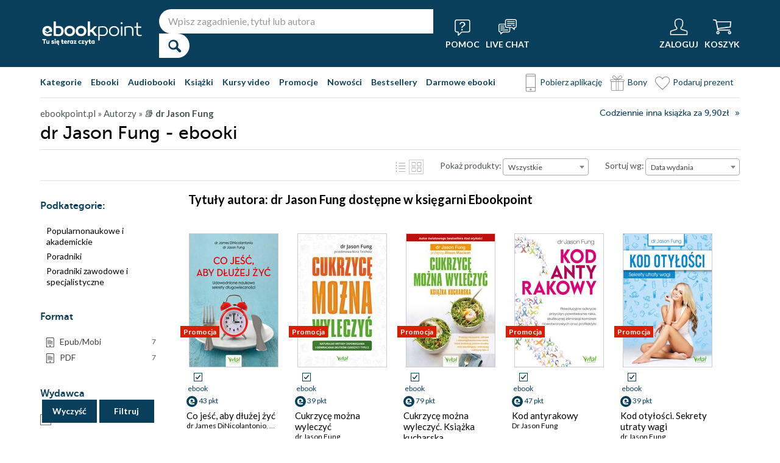

--- FILE ---
content_type: text/html; charset=UTF-8
request_url: https://ebookpoint.pl/autorzy/dr-jason-fung
body_size: 40021
content:
<!DOCTYPE html>
<html lang="pl">
    <head>
        <script>
        window._bookstore = 'ebookpoint';
        </script>

    <title>	        dr Jason Fung - ebooki - Ebookpoint
	</title>
	<meta http-equiv="content-type" content="text/html; charset=utf-8">
	<meta name="author" content="Helion SA">
	<meta name="description" content="            dr Jason Fung w Ebookpoint.pl. Produkty dostępne w formatach: ebooki. Zajrzyj i przeczytaj!    ">
	<link rel="alternate" href="/rss/rss.cgi" type="application/rss+xml" title="ebookpoint.pl">
	<link rel="stylesheet" type="text/css" href="https://static01.helion.com.pl/ebookpoint/css/build.css?74958af4ea2ab2caff47ec7fdd6eb71f" media="all" />
	<link href="/assets/ebookpoint/css/wcag.css" rel="stylesheet"/>
	<link rel="stylesheet" href="https://cdn.jsdelivr.net/gh/orestbida/cookieconsent@3.0.1/dist/cookieconsent.css">
	
<style> header.header{display:flex;}.header-container{align-items:center;display:flex;height:100%;}.header-logo{margin:0 25px 0 0;}.header-search{position:relative;}.header-search fieldset{display:flex;}.header-search-text{background:#ffffff;border:0;border-top-left-radius:20px;border-bottom-left-radius:20px;box-sizing:border-box;font-size:16px;line-height:40px;margin:0;padding:0 15px;width:450px;}.header-search-button{background:#ffffff;border:0;border-top-right-radius:20px;border-bottom-right-radius:20px;cursor:pointer;height:40px;margin:0;padding:0;position:relative;width:50px;}.header-search-button::before{color:#0a3f5c;content:"\0046";font-family:icon;font-size:20px;font-weight:700;left:15px;position:absolute;top:10px;}.header-search .suggest-list{background-color:white;border-bottom:1px solid #8c8c8c;box-shadow:0 20px 40px -20px rgba(0, 0, 0, 0.75);display:none;left:0;position:absolute;top:42px;width:500px;}.header-search .suggest-list ol.item-list li.first .label{color:#0a3f5c;position:absolute;right:10px;text-transform:capitalize;top:5px;}.header-search .suggest-list ol.item-list h3{width:375px;}.header-menu-icons{display:flex;flex:1;justify-content:space-between;margin:0 0 0 20px;}.header-icons-help, .header-icons-actions{display:flex;}.header-container-group{align-items:center;display:flex;flex:1;}.header-icons-actions .header-menu-icon{margin-left:10px;}.header-menu-icon{align-items:center;background:none;border:0;color:#ffffff;display:flex;flex-direction:column;height:110px;justify-content:center;padding:0;}.mobile-search-toggle{align-items:center;border:0;background:none;color:#ffffff;display:none;flex-direction:column;padding:0;}.header-menu-icon:focus, .mobile-search-toggle:focus{outline:2px solid #0066cc;outline-offset:2px;}.header-menu-icon:hover, .mobile-search-toggle:hover{cursor:pointer;text-decoration:none;}.header-menu-icon:hover span:not(#header-basket-count), .mobile-search-toggle:hover span{color:#DC2618;}.header-menu-icon img, .mobile-search-toggle img{margin-bottom:5px;}.header-menu-icon span, .mobile-search-toggle span{font-size:14px;font-weight:700;text-transform:uppercase;transition:all 0.3s ease;}.header-menu-icon.header-menu-icon-basket{position:relative;}#header-basket-count{background:#DC2618;display:none;font-size:16px;padding:2px 5px;position:absolute;right:0;top:20px;}#header-basket-count.showed{display:block;}.header-icons-help .header-menu-icon:first-child{margin-right:10px;}.header-dropdown-container{position:relative;}.header-dropdown{background:#ffffff;box-sizing:border-box;box-shadow:0 8px 16px rgba(0, 0, 0, 0.15);display:none;flex-direction:column;padding:10px 15px;position:absolute;top:110px;width:200px;}.header-dropdown.header-login-dropdown{left:-59px;}.header-dropdown.header-library-dropdown{left:-75px;width:250px;}.header-dropdown.header-account-dropdown{left:-114px;width:250px;}.header-dropdown-heading{color:#000000;font-size:18px;font-weight:400;line-height:40px;}.header-dropdown-heading-border{border-top:1px solid #aaaaaa;margin:15px 0 0;padding:5px 0 0;}.header-login-main-links, .header-login-minor-links, .header-library-links, .header-library-minor-links, .header-account-links, .header-account-minor-links, .header-account-buttons{display:flex;flex-direction:column;}.header-login-main-links{text-align:center;}.header-login-link{background:#0a3f5c;color:#ffffff;display:block;font-size:18px;font-weight:700;line-height:40px;text-align:center;width:165px;}.header-login-link:hover, .header-login-link:focus{background:#DC2618;}.header-login-or{color:#696969;font-size:14px;margin:10px 0;}.header-login-register-link{color:#0a3f5c;display:block;font-size:14px;font-weight:700;}.header-login-minor-links{border-top:1px solid #aaaaaa;margin:10px 0 0;padding:10px 0 0;}.header-login-minor-links a{color:#0a3f5c;display:block;font-size:14px;line-height:20px;}.header-library-links a, .header-account-links a{color:#404040;font-size:14px;line-height:24px;}.header-library-minor-links, .header-account-minor-links{margin:10px 0 0;}.header-library-minor-links a, .header-account-minor-links a{border-top:1px solid #aaaaaa;font-size:16px;font-weight:400;line-height:30px;margin:5px 0 0;padding:5px 0 0;}.header-points{color:#404040;display:block;font-size:16px;line-height:40px;}.header-account-buttons .header-login-link:first-child{margin:0 0 10px;}.menu-categories-container{border-bottom:1px solid #dfdfdf;display:flex;justify-content:space-between;}.menu-link{color:#0a3f5c;font-size:14px;font-weight:700;line-height:50px;margin:0 10px 0 0;}.menu-link:not(.menu-link-icon){margin:0 15px 0 0;}.menu-link.menu-link-categories{border:0;background:none;padding:0;}.menu-link.menu-link-categories:hover, .menu-link.menu-link-categories:focus{cursor:pointer;text-decoration:underline;}.menu-categories-minor-links .menu-link{font-weight:500;padding-left:30px;position:relative;}.menu-categories-minor-links .menu-link::before{content:"";display:block;height:30px;left:0;position:absolute;top:-5px;width:30px;}.menu-categories-minor-links .menu-link-app::before{background:url('https://static01.helion.com.pl/global/images/menu/icon_download_app.svg') no-repeat;}.menu-categories-minor-links .menu-link-gifts::before{background:url('https://static01.helion.com.pl/global/images/menu/icon_gifts.svg') no-repeat;left:-2px;transform:scale(0.85);}.menu-categories-minor-links .menu-link-vouchers::before{background:url('https://static01.helion.com.pl/global/images/menu/icon_vouchers.svg') no-repeat;left:-2px;transform:scale(0.9);}.menu-categories-main-links{display:flex;}.bookstore-categories-container{position:relative;}.categories-dropdown{background:#ffffff;box-sizing:border-box;box-shadow:0 0 16px rgba(0, 0, 0, 0.15);display:none;flex-direction:column;left:0;padding:10px;position:absolute;top:50px;z-index:15;}.menu-categories-links-list{border-top:2px solid #aaaaaa;display:flex;margin:15px 0 0;padding:15px 0 0;}.menu-categories-popular-links{display:flex;flex-direction:column;width:200px;}.menu-categories-popular-links a{color:#0a3f5c;font-size:14px;line-height:20px;font-weight:700;margin:0 0 10px;}.menu-categories-all-links{display:flex;width:400px;}.menu-categories-all-links-col{display:flex;flex-direction:column;width:175px;}.menu-categories-all-links a{color:#0a3f5c;font-size:14px;line-height:20px;margin:0 0 10px;}.menu-categories-mobile-links{display:none;}.categories-dropdown-mouse-buffer{background:transparent;bottom:-200px;height:200px;left:0;position:absolute;right:0;}.categories-menu{display:flex;}.subcategory-group{columns:2;-webkit-columns:2;-moz-columns:2;column-gap:40px;display:none;}.subcategory-group.subcategory-group-column{columns:1;-webkit-columns:1;-moz-columns:1;}.menu-main-category:first-child .subcategory-group:first-child{display:block;}.categories-menu ul{list-style:none;padding:0;}.menu-main-categories{width:660px;}.menu-main-category{display:flex;width:200px;}.menu-main-category a{color:#0a3f5c;display:block;font-size:14px;line-height:24px;width:200px;}.menu-main-category a.color_link{font-weight:700;}.menu-main-category .menu-sub-category a{color:#404040;}.menu-main-category.hovered a.menu-main-category-link{text-decoration:underline;}.menu-main-category-hidden.menu-main-category-hidden, .menu-categories-show-subcats{display:none;}.menu-categories-toggle{border:0;background:none;color:#000000;cursor:pointer;display:block;margin:5px 0;padding:0;}.menu-categories-toggle:hover span, .menu-categories-toggle:focus span{text-decoration:underline;}.format-checkbox{border:1px solid #000000;display:inline-block;height:16px;margin:0 10px 0 0;position:relative;vertical-align:text-top;width:16px;}.active .format-checkbox::before{background:url('https://static01.helion.com.pl/ebookpoint/images/bookpage_checkbox.svg') no-repeat;content:"";height:16px;left:0;position:absolute;top:0;width:16px;}.change-format-list{cursor:pointer;}.list .book-type-points .points-index{display:block;float:unset;margin:3px 0 3px 20px;}@media all and (min-width:600px){.menu-subcategories{max-height:435px;overflow-y:auto;}.menu-subcategories{left:210px;position:absolute;top:10px;}}@media all and (min-width:1200px){.fixed-header header.header{padding:10px 0;}.fixed-header .header-menu-icon{height:90px;}.fixed-header .header-dropdown{top:90px;}}@media (max-width:1200px){.header-search-text{width:350px;}.header-search .suggest-list{width:400px;}.header-search .suggest-list ol.item-list h3{width:275px;}.header-menu-icon span, .mobile-search-toggle span{font-size:12px;}.menu-categories-container{flex-direction:column;}.menu-link{line-height:40px;}.header-dropdown.header-account-dropdown{left:-128px;}}@media (max-width:1000px){.header-login-dropdown{left:-69px;}}@media (max-width:700px){.header-logo{margin:0 10px 0 0;}.header-logo img{max-width:130px;}.header-search fieldset, .header-icons-help{display:none;}.mobile-search-toggle{display:flex;}.header-search fieldset.showed{align-items:center;background:#0a3f5c;display:flex;height:110px;justify-content:center;left:0;position:fixed;top:0;width:100%;z-index:10;}.mobile-search-toggle.active{position:fixed;right:15px;top:30px;z-index:12;}header.header .container{padding:0;width:100%;}.header-container{justify-content:space-between;}.header-container-group{flex:none;}.menu-categories-minor-links{display:none;}.header-menu-icons{margin:0;}.header-menu-icon{height:94px;}.header-menu-icon img, .mobile-search-toggle img{height:30px;width:30px;}.header-menu-icon span, .mobile-search-toggle span, #header-basket-count{font-size:12px;}.header-dropdown.header-account-dropdown{left:-139px;}.header-search .suggest-list{left:calc(50% - 200px);position:fixed;top:80px;z-index:15;}.categories-dropdown-mouse-buffer{display:none;}}@media (max-width:600px){.header-search fieldset.showed{height:94px;}.mobile-search-toggle.active{top:30px;}.header-search-text{width:275px;}.header-search .suggest-list{width:325px;}.header-search .suggest-list{left:calc(50% - 163px);top:75px;}.header-search .suggest-list ol.item-list h3{width:250px;}.header-login-dropdown{left:-59px;top:94px;}.header-dropdown.header-library-dropdown{top:94px;}.header-dropdown.header-account-dropdown{left:-133px;top:94px;}.header-menu-icon span, .mobile-search-toggle span{display:none;}.header-menu-icon img, .mobile-search-toggle img{margin-bottom:0;}#header-basket-count{right:-5px;}.menu-categories-main-links{flex-wrap:wrap;}.categories-menu{flex-direction:column;}.menu-main-categories{width:auto;}.menu-subcategories{padding:0 0 0 10px;width:250px;}.menu-main-category:first-child .subcategory-group:first-child, .menu-categories-toggle{display:none;}.menu-main-category-hidden{display:block;}.menu-link:not(.menu-link-icon){margin:0 10px 0 0;}.menu-main-category-mobile-container{align-items:flex-start;display:flex;}.menu-main-category{align-items:flex-start;display:flex;flex-direction:column;width:270px;}.menu-main-category a{line-height:30px;width:220px;}.menu-sub-category a{display:block;line-height:30px;width:250px;}.subcategory-group{columns:1;-webkit-columns:1;-moz-columns:1;}.menu-categories-show-subcats-text.showed{display:inline-block;margin:0 0 0 4px;transform:rotate(90deg);}.menu-main-category-hidden.menu-main-category-hidden{display:flex;}.menu-categories-links-list{flex-direction:column;}.menu-categories-all-links{border-top:2px solid #aaaaaa;flex-direction:column;margin:15px 0 0;padding:15px 0 0;width:200px;}.menu-categories-mobile-links{border-top:2px solid #aaaaaa;display:flex;flex-direction:column;margin:15px 0 0;padding:15px 0 0;}.menu-categories-mobile-links a.mobile-link-image{color:#0a3f5c;font-size:14px;line-height:24px;padding:0 0 10px 35px;position:relative;}.menu-categories-mobile-links a.mobile-link-image::before{content:"";display:block;height:30px;left:0;position:absolute;top:-4px;width:30px;}.menu-categories-mobile-links a.mobile-link-gifts::before{background:url('https://static01.helion.com.pl/global/images/menu/icon_gifts.svg') no-repeat;left:-2px;transform:scale(0.85);}.menu-categories-mobile-links a.mobile-link-vouchers::before{background:url('https://static01.helion.com.pl/global/images/menu/icon_vouchers.svg') no-repeat;left:-2px;transform:scale(0.9);}.menu-categories-mobile-links-heading{color:#000000;font-size:16px;margin:5px 0 15px;}.mobile-link-app{margin:0 0 10px;}.menu-categories-show-subcats{background:none;border:0;color:#0a3f5c;display:block;font-size:24px;line-height:30px;padding:0;width:50px;}.fixed-header header.header{height:80px;left:0;min-height:80px;position:fixed;width:100%;}.fixed-header .container-top-menu{background:#ffffff;left:0;max-width:100%;position:fixed;top:80px;width:100%;z-index:8;}.fixed-header .header-search fieldset.showed{height:80px;}.fixed-header .mobile-search-toggle.active{top:23px;}.fixed-header .menu-link-no-mobile{display:none;}.fixed-header .categories-dropdown{max-height:500px;overflow-y:scroll;}.fixed-header #content{padding-top:170px;}}@media (max-width:500px){.header-dropdown.header-login-dropdown{left:-80px;}.header-dropdown.header-library-dropdown{left:-90px;}}@media (max-width:450px){.header-search-text{margin-left:10px;width:250px;}.header-search .suggest-list{width:300px;}.header-search .suggest-list{left:calc(50% - 145px);}.mobile-search-toggle.active{right:10px;}.header-dropdown.header-login-dropdown{left:-100px;}.header-dropdown.header-library-dropdown{left:-125px;}.header-dropdown.header-account-dropdown{left:-145px;}}@media (max-width:400px){.header-container{padding:0 10px;}.header-search-text{width:200px;}.mobile-search-toggle.active{right:5px;}.header-dropdown.header-login-dropdown{left:-120px;}.header-dropdown.header-account-dropdown{left:-165px;}}@media (prefers-reduced-motion:reduce){.header-menu-icon span, .mobile-search-toggle span{transition:none;}}</style>
	<script>
// SEARCH
function initMobileSearchToggle() {
    const toggleButton = document.querySelector('.mobile-search-toggle');
    const searchFieldset = document.querySelector('.header-search fieldset');
    const buttonImgSearch = document.querySelector('.header-search-button-img-search');
    const buttonImgClose = document.querySelector('.header-search-button-img-close');
    
    if (!toggleButton || !searchFieldset) return;
    
    function toggleSearch() {
        if (!isMobileView()) return;
        
        const isExpanded = toggleButton.getAttribute('aria-expanded') === 'true';
        
        if (isExpanded) {
            buttonImgSearch.style.display = 'block';
            buttonImgClose.style.display = 'none';
            searchFieldset.classList.remove('showed');
            toggleButton.setAttribute('aria-expanded', 'false');
            toggleButton.setAttribute('aria-label', 'Pokaż wyszukiwarkę');
            toggleButton.classList.remove('active');
        } else {
            buttonImgSearch.style.display = 'none';
            buttonImgClose.style.display = 'block';
            searchFieldset.classList.add('showed');
            toggleButton.setAttribute('aria-expanded', 'true');
            toggleButton.setAttribute('aria-label', 'Ukryj wyszukiwarkę');
            toggleButton.classList.add('active');
            
            setTimeout(() => {
                const searchInput = searchFieldset.querySelector('input[type="search"], input[type="text"]');
                if (searchInput) {
                    searchInput.focus();
                }
            }, 100);
        }
    }
    
    toggleButton.addEventListener('click', toggleSearch);
    
    toggleButton.addEventListener('keydown', function(e) {
        if (e.key === 'Enter' || e.key === ' ') {
            e.preventDefault();
            toggleSearch();
        }
    });
    
    document.addEventListener('keydown', function(e) {
        if (e.key === 'Escape' && isMobileView()) {
            const isExpanded = toggleButton.getAttribute('aria-expanded') === 'true';
            if (isExpanded) {
                buttonImgSearch.style.display = 'block';
                buttonImgClose.style.display = 'none';
                searchFieldset.classList.remove('showed');
                toggleButton.classList.remove('active');
                toggleButton.setAttribute('aria-expanded', 'false');
                toggleButton.setAttribute('aria-label', 'Pokaż wyszukiwarkę');
                toggleButton.focus();
                buttonText.textContent = 'szukaj';
            }
        }
    });
}

// EXPAND LOGIN MENU
function initHeaderLoginDropdown() {
    const button = document.querySelector('.header-login-dropdown-button');
    const dropdown = document.querySelector('.header-login-dropdown');
    const container = document.querySelector('.header-login-dropdown-container');
    
    if (!button || !dropdown || !container) return;
    
    dropdownHoverEvents(dropdown, button, container);
    dropdownClickEvent(dropdown, button);
    dropdownKeydownEvents(dropdown, button);
    dropdownCloseEvents(dropdown, button, container);
}

// EXPAND LIBRARY MENU
function initHeaderLibraryDropdown() {
    const button = document.querySelector('.header-library-dropdown-button');
    const dropdown = document.querySelector('.header-library-dropdown');
    const container = document.querySelector('.header-library-dropdown-container');
    
    if (!button || !dropdown || !container) return;

    dropdownHoverEvents(dropdown, button, container);
    dropdownClickEvent(dropdown, button);
    dropdownKeydownEvents(dropdown, button);
    dropdownCloseEvents(dropdown, button, container);
}

// EXPAND USER ACCOUNT MENU
function initHeaderAccountDropdown() {
    const button = document.querySelector('.header-account-dropdown-button');
    const dropdown = document.querySelector('.header-account-dropdown');
    const container = document.querySelector('.header-account-dropdown-container');
    
    if (!button || !dropdown || !container) return;

    dropdownHoverEvents(dropdown, button, container);
    dropdownClickEvent(dropdown, button);
    dropdownKeydownEvents(dropdown, button);
    dropdownCloseEvents(dropdown, button, container);
}

// EXPAND CATEGORIES
function initCategoriesDropdown() {
    const button = document.querySelector('.menu-link-categories');
    const dropdown = document.querySelector('.categories-dropdown');
    const container = document.querySelector('.bookstore-categories-container');
    
    if (!button || !dropdown || !container) return;

    dropdownHoverEvents(dropdown, button, container);
    dropdownClickEvent(dropdown, button);
    dropdownKeydownEvents(dropdown, button);
    dropdownCloseEvents(dropdown, button, container);
}

function isMobileView() {
    return window.innerWidth < 750;
}

function openDropdown(dropdown, button) {
    dropdown.style.display = 'flex';
    button.setAttribute('aria-expanded', 'true');
    dropdown.setAttribute('aria-hidden', 'false');
        
    const firstMenuItem = dropdown.querySelector('a[role="menuitem"]');
    if (firstMenuItem && document.activeElement === button) {
        setTimeout(() => firstMenuItem.focus(), 10);
    }
}

function closeDropdown(dropdown, button) {
    dropdown.style.display = 'none';
    button.setAttribute('aria-expanded', 'false');
    dropdown.setAttribute('aria-hidden', 'true');
}

function dropdownClickEvent(dropdown, button) {
    button.addEventListener('click', function(e) {
        e.preventDefault();
        e.stopPropagation();
        
        const isExpanded = button.getAttribute('aria-expanded') === 'true';
        if (isExpanded) {
            closeDropdown(dropdown, button);
        } else {
            openDropdown(dropdown, button);
        }
    });
}

function dropdownKeydownEvents(dropdown, button) {
    button.addEventListener('keydown', function(e) {
        if (e.key === 'Enter' || e.key === ' ') {
            e.preventDefault();
            
            const isExpanded = button.getAttribute('aria-expanded') === 'true';
            if (isExpanded) {
                closeDropdown(dropdown, button);
                button.focus();
            } else {
                openDropdown(dropdown, button);
            }
        }
    });
    
    document.addEventListener('keydown', function(e) {
        if (e.key === 'Escape') {
            const isExpanded = button.getAttribute('aria-expanded') === 'true';
            if (isExpanded) {
                closeDropdown(dropdown, button);
                button.focus();
            }
        }
    });

    dropdown.addEventListener('keydown', function(e) {
        const menuItems = dropdown.querySelectorAll('a[role="menuitem"]');
        const currentIndex = Array.from(menuItems).indexOf(document.activeElement);
        
        if (e.key === 'ArrowDown') {
            e.preventDefault();
            const nextIndex = currentIndex < menuItems.length - 1 ? currentIndex + 1 : 0;
            menuItems[nextIndex].focus();
        } else if (e.key === 'ArrowUp') {
            e.preventDefault();
            const prevIndex = currentIndex > 0 ? currentIndex - 1 : menuItems.length - 1;
            menuItems[prevIndex].focus();
        } else if (e.key === 'Home') {
            e.preventDefault();
            menuItems[0].focus();
        } else if (e.key === 'End') {
            e.preventDefault();
            menuItems[menuItems.length - 1].focus();
        }
    });
}

function dropdownHoverEvents(dropdown, button, container)
{
    if (!isMobileView()){
        container.addEventListener('mouseenter', function() {
            openDropdown(dropdown, button);
        });
    
        container.addEventListener('mouseleave', function() {
            closeDropdown(dropdown, button);
        });
    }
}

function dropdownCloseEvents(dropdown, button, container)
{
    document.addEventListener('focusout', function(e) {
        if (!container.contains(e.target)) {
            closeDropdown(dropdown, button);
        }
    });
}

function showSubcategories(category){
    document.querySelectorAll('.subcategory-group').forEach(group => {
        group.style.display = 'none';
    });
        
    const categoryName = category.dataset.category;
    const targetGroup = document.querySelector(`.subcategory-group[data-category="${categoryName}"]`);
    const taregrGroupParent = document.querySelector(`.menu-main-category[data-category="${categoryName}"]`);

    if (targetGroup) {
        targetGroup.style.display = 'block';

        targetGroup.addEventListener('mouseenter', function() {
            if (taregrGroupParent){
                taregrGroupParent.classList.add('hovered');
            }
        })
        targetGroup.addEventListener('mouseleave', function() {
            if (taregrGroupParent){
                taregrGroupParent.classList.remove('hovered');
            }
        })
        targetGroup.addEventListener('focusin', function() {
            if (taregrGroupParent){
                taregrGroupParent.classList.add('hovered');
            }
        })
        targetGroup.addEventListener('focusout', function() {
            if (taregrGroupParent){
                taregrGroupParent.classList.remove('hovered');
            }
        })
    }
}

document.addEventListener("DOMContentLoaded", function(event) {
    if (!isMobileView()){
        document.querySelectorAll('.menu-main-category').forEach(category => {
            category.addEventListener('mouseenter', function() {
                showSubcategories(category);
            });
            category.addEventListener('focusin', function() {
                showSubcategories(category);
            });
        });

        const categoriesContainer = document.querySelector('.categories-menu');
        if (categoriesContainer) {
            categoriesContainer.addEventListener('mouseleave', function() {
                document.querySelectorAll('.subcategory-group').forEach(group => {
                    group.style.display = 'none';
                });
                const firstGroup = document.querySelector('.subcategory-group');
                if (firstGroup) {
                    firstGroup.style.display = 'block';
                }
            });
        }

        const toggleButton = document.querySelector('.menu-categories-toggle');

        if (toggleButton) {
            const toggleText = toggleButton.querySelector('.menu-categories-toggle-text');
            toggleButton.addEventListener('click', function() {
                const hiddenCategories = document.querySelectorAll('.menu-main-category-hidden-change');
                const isExpanded = this.getAttribute('aria-expanded') === 'true';
            
                if (isExpanded) {
                    hiddenCategories.forEach(category => {
                        category.classList.add('menu-main-category-hidden');
                    });
                
                    this.setAttribute('aria-expanded', 'false');
                    toggleText.innerHTML = 'Pokaż wszystkie &raquo;';
                } else {
                    hiddenCategories.forEach(category => {
                        category.classList.remove('menu-main-category-hidden');
                    });
                
                    this.setAttribute('aria-expanded', 'true');
                    toggleText.innerHTML = 'Ukryj wszystkie &raquo;';
                }
            });
        }
    }

    if(isMobileView()){
        document.querySelectorAll('.menu-categories-show-subcats').forEach(button => {
            button.addEventListener('click', function(e) {
                e.preventDefault();
                e.stopPropagation();

                const categoryName = button.dataset.category;
                const buttonText = button.querySelector("span");

                if(button.classList.contains('expanded')){
                    document.querySelectorAll('.subcategory-group').forEach(group => {
                        group.style.display = 'none';
                    });
                    if(buttonText){
                        buttonText.classList.remove('showed');
                    }
                    if(button){
                        button.classList.remove('expanded');
                    }
                }else{
                    document.querySelectorAll('.subcategory-group').forEach(group => {
                        group.style.display = 'none';
                    });
        
                    const targetGroup = document.querySelector(`.subcategory-group[data-category="${categoryName}"]`);
                    if (targetGroup) {
                        targetGroup.style.display = 'block';
                    }

                    document.querySelectorAll('.menu-categories-show-subcats-text').forEach(textButton => {
                        textButton.classList.remove('showed');
                    });

                    if(buttonText){
                        buttonText.classList.add('showed');
                    }

                    document.querySelectorAll('.menu-categories-show-subcats').forEach(button => {
                        button.classList.remove('expanded');
                    })

                    if(button){
                        button.classList.add('expanded');
                    }
                }
            });
        });
    }
});

// ALL STARTS
document.addEventListener('DOMContentLoaded', initHeaderLoginDropdown);
document.addEventListener('DOMContentLoaded', initHeaderLibraryDropdown);
document.addEventListener('DOMContentLoaded', initHeaderAccountDropdown);
document.addEventListener('DOMContentLoaded', initCategoriesDropdown);
document.addEventListener('DOMContentLoaded', initMobileSearchToggle);

</script>
	<script src="https://static01.helion.com.pl/ebookpoint/js/build.js?74958af4ea2ab2caff47ec7fdd6eb71f" type="text/javascript"></script>
		<link href="https://plus.google.com/107825706613993838317" rel="publisher"/>
	<noscript><meta name="viewport" content="width=device-width"/></noscript>

	<link rel="stylesheet" href="https://static01.helion.com.pl/global/js/jquery-ui-1.11.4/jquery-ui.min.css">
<style>
@media all and (min-width: 701px) and (orientation: landscape) {
    .book-list-container .list .show-short-desc:hover .short-desc { display: block !important; }
    .book-list-container .list .short-desc {
        z-index: 2;
        position: absolute;
        display: none;
        left: 10px;
        top: 0px;
        color: white;
        padding: 8px 14px 10px;
        font-size: 15px;
        line-height: 25px;
        width: 166px;
    }

    .book-list-container .list .short-desc .short-desc-content {
        max-height: 220px;
        min-height: 220px;
        overflow: hidden;
    }

	.book-list-container .list .show-short-desc-audio .short-desc .short-desc-content {
        max-height: 147px;
        min-height: 147px;
    }
}
.ce-extended-books .tags-special{top: 150px;}
.ce-extended-books .tags-special.tags-special-audio{top: 80px;}
@media all and (max-width:599px){
    .tags-special{left: 15px;}
}
</style>
        	<script type='text/javascript' src='//platform-api.sharethis.com/js/sharethis.js#property=5b8d095159ed1f001188b109&product=inline-share-buttons' async='async'></script>
			<link rel="canonical" href="https://ebookpoint.pl/autorzy/dr-jason-fung" />
		<style>
fieldset .select::after {
  background: unset;
}
.select2-results__option[aria-selected] {
  color: #000;
}
.select2-container--default
  .select2-results__option--highlighted[aria-selected] {
  background-color: #0a3f5c;
}
.select2-container--default .select2-results__option[aria-selected="true"] {
  background-color: #0a3f5c;
  color: #fff;
}
.book-list-container .list .cover::before {
  width: unset;
  height: unset;
}
.pricerange {
  width: 60px;
  background-color: #fff;
  border: 1px solid #736e68;
  border-radius: 4px;
  padding: 0 8px;
  color: #736e68;
  line-height: 28px;
}
.select2-dropdown {
  z-index:40;
}
  
/* UKRYWANIE NIEPOTRZEBNYCH ELEMENTÓW GDY W PROMOCJI NIE MA KSIAZEK */

/* (*IF $tylko_opis*)*/
/* .filter-form .sub-categories, .filter-form .firtly, .promotion-solr-content .page-title-promotion-desc#page-title {display:none;}
.left-special-menu {border-top:0;}
/*(*ENDIF*)*/


/* (*IF $type ne 'promocja'*) */
/* #page-title form {top:75px;} */
/* (*ENDIF*) */

/* (*IF $type eq 'kategorie'*) */
/* #page-title form {padding-bottom:15px;} */
/* #right-big-col {margin-top:15px;} */
/* (*ENDIF*) */

@media all and (max-width: 1000px) and (orientation: portrait),
  all and (max-width: 700px) {
  #formularzFiltrowania .select2-container,
  .pricerange-container {
    margin: 30px;
  }
}

@media all and (max-width: 1160px) {
  #formularzFiltrowania .select2-container,
  .pricerange-container {
    margin: 30px;
  }
  #left-small-col {
    display: none;
  }
  #left-small-col .left-menu-container {
    position: absolute;
    z-index: 10;
    display: block;
    max-height: none !important;
    background-color: white;
    width: 100%;
    overflow: visible;
    top: 0;
    left: 0;
    z-index: 40;
    box-shadow: 0 100px 0 100px white;
  }
}
@media all and (max-width: 599px) {
  #formularzFiltrowania .select2-container,
  .pricerange-container .filterSubmit-container {
    display: block;
    margin: 30px auto;
    max-width: 220px;
  }
  .select .select-label {
    display: none;
  }
  .show-sorter #page-title form fieldset {
    padding: 5px 10px;
  }
  #left-small-col .left-menu-container {
    box-shadow: none;
  }
  #page-title form .select-line{
    margin:5px 0;
  }
}
@media all and (min-width: 600px) {
  .category-text #categoryDescription {
    padding-left: 35px;
    padding-top: 12px;
  }
}
@media (max-width: 599px), (min-width: 1160px){
  .filterSubmit-container {
      display: flex;
      justify-content: space-evenly;
}
}
#filter_submit, #filter_clear {
    box-shadow: 0px 2px #0a3f5c;
    background: #0f5e8a;
    width: 90px;
    height: 36px;
    background-color: #0a3f5c;
    color: #fff;
    border: 2px transparent;
    font-family: Lato, sans-serif;
    font-size: 14px;
    font-weight: bold;
    cursor: pointer;
    transition: all .2s;
}
@media (min-width: 1160px){
  .filter-form fieldset {
      padding: 18px 0;
      color: #404040;
  }
}
.filter_fieldset {
    position: sticky;
    bottom: 10px;
    z-index: 10;
}
#filter_submit:hover, #filter_clear:hover {
    box-shadow: 0px 2px rgba(0,0,0,0.9);
    background: #0f5e8a;
}

#filter_submit:focus, #filter_clear:focus {
    box-shadow: 0px 2px rgba(0,0,0,0.9);
    background: #0f5e8a;
}

@media all and (max-width: 599px), (min-width: 1160px) {
  .filterSubmit-container {
    display: flex;
    justify-content: space-evenly;
  }
}

@media all and (max-width: 1160px) {
  .filterSubmit-container {
    margin: 30px;
  }
}

/* FILTERS*/
.publishers-filter, .languages-filter, .series-filter{margin: 10px 0;}
.authors-filter{max-height: 154px; overflow-y:scroll;}
.checkbox-line-filters{box-sizing: border-box; margin: 7px 0;}
.checkbox-line-filters input {display: none;}
.checkbox-line-filters label {display: block; font-size: 14px; line-height: 18px; padding-left: 30px; position: relative;}
.checkbox-line-filters label .input {border: 1px solid #736e68; height: 16px; left: 0; position: absolute; top: 0; width: 16px;}
.checkbox-line-filters.active label .input {background: #ebebeb url('https://static01.helion.com.pl/ebookpoint/images/ebookpoint.svg') no-repeat  -52px -49px;}
.search-publisher, .search-author, .search-series{border: 1px solid #736e68; border-radius: 4px; box-sizing: border-box; font-size: 14px; line-height: 30px; margin: 10px 0 5px; padding: 0 10px; width: 100%;;}
.no-publishers-info, .no-authors-info, .no-series-info{display: none; font-size: 14px; margin: 10px 0 0;}
.no-publishers-info.publishers-show, .no-authors-info.authors-show, .no-series-info.series-show{display: block;}

@media all and (max-width:1100px){
  .publishers-filter, .languages-filter, .series-filter{margin: 10px}
  .checkbox-line-filters{margin: 10px 0;}
}

.format-category-link{align-items: center; color: #000000; cursor: pointer; display: flex; font-size: 14px; line-height: 18px; margin: 0 0 3px; padding-left: 6px;}
.format-category-link a{align-items: center; display: flex;}
.format-category-link.active, .format-category-link a:hover{font-weight: 700;}
.format-category-link.active, .format-category-link a:focus{font-weight: 700;}
.format-category-link .type-icon{min-width: 30px;}

.faq-container{padding: 0 0 20px;}
.faq-heading{font-size: 24px; font-weight: 700; line-height: 40px; margin: 0 0 10px;}
.faq-list{font-size: 15px; line-height: 24px;}
.faq-elem{margin: 0 0 15px;}
.faq-question{font-weight: 700;}

@media all and (max-width:599px){
  .format-category-link{margin: 0 0 10px;}
  .faq-container{padding: 10px 5px;}
}

</style>
			<style>
    .skip__links {
        height: 0;
        list-style-type: none;
    }

    li:has(.mobile__link) {
        display: none;
    }

    .skip__link {
		font-size: 15px;
		font-weight: 700;
		height: 35px;
		line-height: 30px;
		opacity: 0;
		padding: 20px;
		pointer-events: none;
		position: absolute;
		text-align: center;
        top: 80px;
		transition: opacity 0.15s linear;
		vertical-align: middle;
		width: 200px;
		z-index: 100;
		-webkit-transition: opacity 0.15s linear;
	}

            .skip__link {
            background-color: #0a3f5c;
            color: #FFF;
        }
    
	.skip__link:focus-visible, .skip__link:focus {
		opacity: 1;
		-webkit-transition: opacity 0.15s linear;
		transition: opacity 0.15s linear;
	}

    @media all and (max-width: 599px) {

        .skip__links {
            padding: 0;
        }

        li:has(.desktop__link) {
            display: none;
        }

        li:has(.mobile__link) {
            display: list-item;
        }

        .skip__link {
            width: 100%;
            font-size: 13px;
            left: 0;
            line-height: 22px;
            height: 20px;
            padding: 10px 0;
        }
    }
</style>
<ul class="skip__links" id="skip__menu" autofocus="on" aria-label="Szybkie menu">
    <li>
        <a tabindex="0" class="skip__link " id="skip__login" href="#logowanie">Przejdź do logowania</a>
    </li>

        
    <li>
        <a tabindex="0" class="skip__link desktop__link" id="skip__search" href="#header-search-text">Przejdź do wyszukiwarki</a>
    </li>
    <li>
        <a tabindex="0" class="skip__link mobile__link" id="skip__search__mobile" href="#wyszukiwarka">Przejdź do wyszukiwarki</a>
    </li>
    <li>
        <a tabindex="0" class="skip__link" id="skip__content" href="#content">Przejdź do treści</a>
    </li>
</ul>

<script>
    document.addEventListener('DOMContentLoaded', function () {
        var loginLinks = document.querySelector('.login-links');

        document.getElementById('skip__login').addEventListener('click', function(event) {
            event.preventDefault();
                            const button = document.querySelector('.header-login-dropdown-button');
                const buttonAccount = document.querySelector('.header-account-dropdown-button');
                const buttonContainer = document.querySelector('.header-login-dropdown-container');
                const buttonAccountContainer = document.querySelector('.header-account-dropdown-container');

                const buttonContainerComputedStyle = window.getComputedStyle(buttonContainer);
                const buttonAccountContainerComputedStyle = window.getComputedStyle(buttonAccountContainer);

                if(button && buttonContainerComputedStyle.display === 'block'){
                    button.focus();
                    button.click();
                }
                if(buttonAccount && buttonAccountContainerComputedStyle.display === 'block'){
                    buttonAccount.focus();
                    buttonAccount.click();
                }
                    });

        if(loginLinks){
            loginLinks.addEventListener('focusout', function(event) {
                setTimeout(() => {
                    loginLinks.style.display = "none";
                }, 0);
            });
        }

        document.getElementById('skip__search__mobile').addEventListener('click', function(event) {
            event.preventDefault();
                            const toggleButton = document.querySelector('.mobile-search-toggle');
                const toggleButtonComputedStyle = window.getComputedStyle(toggleButton);

                if(toggleButton && toggleButtonComputedStyle.display === 'flex'){
                    toggleButton.focus();
                    toggleButton.click();
                }
                    });
    });
</script>

	<!-- Facebook Pixel Code -->
<script type="text/plain" data-category="marketing">
!function(f,b,e,v,n,t,s)
{if(f.fbq)return;n=f.fbq=function(){n.callMethod?
n.callMethod.apply(n,arguments):n.queue.push(arguments)};
if(!f._fbq)f._fbq=n;n.push=n;n.loaded=!0;n.version='2.0';
n.queue=[];t=b.createElement(e);t.async=!0;t.defer=1;
t.src=v;s=b.getElementsByTagName(e)[0];
s.parentNode.insertBefore(t,s)}(window,document,'script',
'https://connect.facebook.net/en_US/fbevents.js');
if( typeof fbq !== 'undefined') {
 fbq('init', '2771032623182761' );
 fbq('track', 'PageView');
}
 </script>
 <noscript>
  <img height="1" width="1" src="https://www.facebook.com/tr?id=2771032623182761&ev=PageView&noscript=1"/>
  </noscript>
<!-- End Facebook Pixel Code -->
	<!-- Google Tag Manager -->
<script type="text/javascript">(function(w,d,s,l,i){w[l]=w[l]||[];w[l].push({'gtm.start':
new Date().getTime(),event:'gtm.js'});var f=d.getElementsByTagName(s)[0],
j=d.createElement(s),dl=l!='dataLayer'?'&l='+l:'';j.async=true;j.src=
'https://www.googletagmanager.com/gtm.js?id='+i+dl;f.parentNode.insertBefore(j,f);
})(window,document,'script','dataLayer','GTM-5LFNGGW');</script>
<!-- End Google Tag Manager -->	<link rel="shortcut icon" href="/favicon.ico" type="image/x-icon"/>
<link rel="shortcut icon" href="/favicon.png" type="image/x-icon"/>
<meta name="msapplication-TileColor" content="#ffffff"/>
<meta name="msapplication-TileImage" content="https://static01.helion.com.pl/ebookpoint/img/favicons/ms-icon-144x144.png"/>
<meta name="theme-color" content="#ffffff"/>
	<script>
    "use strict";(function(scriptUrl,campaignId){if(!window.bb){window.bb=function(){for(var _len=arguments.length,params=Array(_len),_key=0;_key<_len;_key++){params[_key]=arguments[_key]}return window.bb.q.push(params)};window.bb.q=[];window.bb.campaignId=campaignId;var script=document.createElement("script");var firstScript=document.getElementsByTagName("script")[0];script.async=true;script.defer=1;script.src=scriptUrl;firstScript.parentNode.insertBefore(script,firstScript)}})("https://shop-js.buybox.click/js/bb-shop.min.js",32);
</script>
		<!-- GTAG i Cookieconsent -->
<script async src="https://www.googletagmanager.com/gtag/js?id=GT-W6NJJ4DZ"></script>

<script>
  window.dataLayer = window.dataLayer || [];
  function gtag(){dataLayer.push(arguments);}
  gtag('js', new Date());
  gtag('config', 'GT-W6NJJ4DZ');
</script>


<script type="module" src="/assets/js/cookieconsent-config.js"></script>		<link href='https://fonts.googleapis.com/css?family=Lato:300,400,700&subset=latin,latin-ext' rel='stylesheet'/>
		<noscript>Zabrania się wykorzystania treści strony do celów eksploracji tekstu i danych (TDM), w tym eksploracji w celu szkolenia technologii AI i innych systemów uczenia maszynowego. It is forbidden to use the content of the site for text and data mining (TDM), including mining for training AI technologies and other machine learning systems.</noscript>
    </head>
    <body>
    <div id="fb-root"></div>
<script type="text/plain" data-category="marketing">(function(d, s, id) {
  var js, fjs = d.getElementsByTagName(s)[0];
  if (d.getElementById(id)) return;
  js = d.createElement(s); js.id = id;
  js.src = "//connect.facebook.net/pl_PL/sdk.js#xfbml=1&version=v3.2&appId=168680903208600";
  fjs.parentNode.insertBefore(js, fjs);
}(document, 'script', 'facebook-jssdk'));</script>

	<!-- Google Tag Manager (noscript) -->
<noscript><iframe src="https://www.googletagmanager.com/ns.html?id=GTM-5LFNGGW"
height="0" width="0" style="display:none;visibility:hidden"></iframe></noscript>
<!-- End Google Tag Manager (noscript) -->    <div id="social">
    <ul>
        <li class="icon-social icon-social-facebook"><a href="https://www.facebook.com/ebookpointPL" target="_blank" rel="nofollow">Facebook</a></li>
        <li class="icon-social icon-social-twitter"><a href="https://x.com/ebookpointpl" target="_blank" rel="nofollow">X</a></li>
        <li class="icon-social icon-social-instagram"><a href="https://www.instagram.com/ebookpoint/" target="_blank" rel="nofollow">Instagram</a></li>
        <li class="icon-social icon-social-youtube"><a href="https://www.youtube.com/user/tvebookpoint" target="_blank" rel="nofollow">YouTube</a></li>
        <li class="icon-social icon-social-pinterest"><a href="https://pl.pinterest.com/ebookpoint/" target="_blank" rel="nofollow">YouTube</a></li>
        <li class="icon8"><a href="/rss.phtml">Kanały RSS</a></li>
    </ul>
</div>
<script>
    $(document).ready(function(){$(".social_click").click(function(e){e.preventDefault();var ktory_social='social_link_'+$(this).attr('social');ga('send','event',ktory_social,'social_link',$(this).attr('social'));window.open($(this).attr('href'),'_blank');});});
</script>
	

<style> .header-index-toolbar-bezdroza{background:#603813;}.header-index-toolbar-dlabystrzakow{background:#009fe3;}.header-index-toolbar-ebookpoint{background:#85a2b0;}.header-index-toolbar-editio{background:#77a1c5;}.header-index-toolbar-helion{background:#efefef;}.header-index-toolbar-onepress{background:#a10824;}.header-index-toolbar-sensus{background:#3d7300;}.header-index-toolbar-videopoint{background:#13bd93;}</style>
    
<header class="header">
	<!-- Google Tag Manager (noscript) -->
	<noscript><iframe src="https://www.googletagmanager.com/ns.html?id=GTM-5LFNGGW"
	height="0" width="0" style="display:none;visibility:hidden"></iframe></noscript>
	<!-- End Google Tag Manager (noscript) -->
	<div class="container">
		<div class="header-container">
			<a href="/" class="header-logo">
									<img alt="Księgarnia internetowa Ebookpoint z ebookami, audiobookami i kursami video" src="https://static01.helion.com.pl/ebookpoint/images/logo_ebookpoint.svg" width="170" height="42" />
							</a>
			<div class="header-container-group">
				<form class="header-search" id="szukanie" name="szukanie" method="get" action="/search" autocomplete="off" onsubmit="_gaq.push(['_trackEvent', 'NormalSearch', 'formSubmit']);">
					<fieldset>
						<input
							type="text"
							class="header-search-text"
							id="header-search-text"
							placeholder="Wpisz zagadnienie, tytuł lub autora"
							aria-label="Wpisz zagadnienie, tytuł lub autora"
							name="szukaj" autocomplete="off"
							onclick="_gaq.push(['_trackEvent', 'NormalSearch', 'inputClick']);" value=""
							required />
						<button 
							class="header-search-button"
							type="submit"
							aria-label="Szukaj"
							onclick="javascript:_gaq.push(['_trackEvent', 'NormalSearch', 'submitClick']);document.forms.szukanie.submit()"
						></button>
					</fieldset>
					<button 
    					type="button" 
    					aria-label="Pokaż wyszukiwarkę" 
    					aria-expanded="false" 
    					aria-controls="szukanie"
    					class="mobile-search-toggle"
					>
    					<img src="https://static01.helion.com.pl/global/images/menu/icon_search.svg" alt="" width="30" height="30" class="header-search-button-img-search" />
						<img src="https://static01.helion.com.pl/global/images/menu/icon_close.svg" alt="" width="30" height="30" class="header-search-button-img-close" style="display: none;" />
    					<span class="header-search-button-text">Szukaj</span>
					</button>
					<input type="hidden" value="" name="qa">
					<div class="suggest-list" style="max-height: 787px; overflow-y: auto; display: none;">
						<ol class="item-list"></ol>
					</div>
				</form>
				<div class="header-menu-icons">
					<div class="header-icons-help">
						<a href="/przewodnik.phtml" class="header-menu-icon">
    						<img src="https://static01.helion.com.pl/global/images/menu/icon_help.svg" alt="" width="30" height="30" />
    						<span>Pomoc</span>
						</a>
						<a
							class="header-menu-icon"
							href="/livechat.html"
							target="_blank"
							rel="noopener nofollow"
							aria-label="Live Chat - otwiera się w nowej karcie"
						>
    						<img src="https://static01.helion.com.pl/global/images/menu/icon_livechat.svg" alt="" width="30" height="30" />
    						<span>Live Chat</span>
						</a>
					</div>
					<div class="header-icons-actions">
						<div class="header-login-dropdown-container header-dropdown-container">
   							<button
								type="button"
								aria-label="Menu użytkownika"
								aria-expanded="false"
								aria-controls="header-login-dropdown"
								class="header-menu-icon header-login-dropdown-button"
							>
        						<img src="https://static01.helion.com.pl/global/images/menu/icon_account.svg" alt="" width="30" height="30">
								<span>Zaloguj</span>
    						</button>
    						<div id="header-login-dropdown" class="header-dropdown header-login-dropdown" aria-hidden="true">
								<div class="header-login-main-links">
                					<a href="/users/login" role="menuitem" class="header-login-link" rel="nofollow">Zaloguj się</a>
									<div class="header-login-or">Nie masz jeszcze konta?</div>
									<a href="/users/rejestracja" role="menuitem" class="header-login-register-link">Zarejestruj się</a>
								</div>
								<div class="header-login-minor-links">
                					<a href="/users" role="menuitem" rel="nofollow">Twoje konto</a>
									<a href="/users/konto/biblioteka" role="menuitem" rel="nofollow">Twoja biblioteka</a>
                					<a href="/ebooki_przewodnik_wykorzystanie.shtml" role="menuitem">Jak korzystać z ebooków?</a>
								</div>
    						</div>
						</div>
						<div class="header-library-dropdown-container header-dropdown-container" style="display: none;">
   							<button
								type="button"
								aria-label="Biblioteka użytkownika"
								aria-expanded="false"
								aria-controls="header-library-dropdown"
								class="header-menu-icon header-library-dropdown-button"
							>
        						<img src="https://static01.helion.com.pl/global/images/menu/icon_library.svg" alt="" width="30" height="30">
								<span>Biblioteka</span>
    						</button>
							<div id="header-library-dropdown" class="header-dropdown header-library-dropdown" aria-hidden="true">
								<a href="/users/konto/biblioteka" role="menuitem" class="header-dropdown-heading" rel="nofollow">
									Twoja biblioteka &raquo;
								</a>
								<div class="header-library-links">
									<a href="/users/konto/biblioteka/ebooki" role="menuitem" rel="nofollow">
										Twoje ebooki <span class="header-library-ebooks-count">(0)</span>
									</a>
									<a href="/users/konto/biblioteka/audiobooki" role="menuitem" rel="nofollow">
										Twoje audiobooki <span class="header-library-audiobooks-count">(0)</span>
									</a>
									<a href="/users/konto/biblioteka/kursy" role="menuitem" rel="nofollow">
										Twoje videokursy <span class="header-library-courses-count">(0)</span>
									</a>
									<a href="/users/konto/dodatki" role="menuitem" rel="nofollow">
										Ebooki do videokursów <span class="header-library-addons-count">(0)</span>
									</a>
									<a href="/users/konto/materialy" role="menuitem" rel="nofollow">
										Dodatki do videokursów <span class="header-library-materials-count">(0)</span>
									</a>
									<a href="/users/bonusy" role="menuitem" rel="nofollow">
										Twoje bonusy <span class="header-library-samples-count">(0)</span>
									</a>
								</div>
								<div class="header-library-minor-links">
									<a href="/users/konto/polki" role="menuitem" rel="nofollow">
										Twoje półki &raquo;
									</a>
									<a href="/users/konto/archiwum/ebooki" role="menuitem" rel="nofollow">
										Archiwum &raquo;
									</a>
									<a href="/users/prezenty" role="menuitem" rel="nofollow">
										Prezenty <span class="header-gifts-count">(0)</span> &raquo;
									</a>
									<a href="/users/testy" role="menuitem" rel="nofollow">
										Certyfikaty, testy, postępy
									</a>
								</div>
							</div>
						</div>
						<div class="header-account-dropdown-container header-dropdown-container" style="display: none;">
   							<button
								type="button"
								aria-label="Konto użytkownika"
								aria-expanded="false"
								aria-controls="header-account-dropdown"
								class="header-menu-icon header-account-dropdown-button"
							>
        						<img src="https://static01.helion.com.pl/global/images/menu/icon_account.svg" alt="" width="30" height="30">
								<span>Konto</span>
    						</button>
							<div id="header-account-dropdown" class="header-dropdown header-account-dropdown" aria-hidden="true">
								<a href="/users" role="menuitem" class="header-dropdown-heading" rel="nofollow">
									Twoje konto &raquo;
								</a>
								<div class="header-account-links">
									<a href="/users/zamowienia" role="menuitem" rel="nofollow">
										Zamówienia i faktury
									</a>
									<a href="/zakupy/przechowalnia" role="menuitem" rel="nofollow">
										Przechowalnia
									</a>
								</div>
								<a href="/users/konto/ustawienia" role="menuitem" class="header-dropdown-heading header-dropdown-heading-border" rel="nofollow">
									Edycja konta &raquo;
								</a>
								<div class="header-account-links">
									<a href="/users/konto/ustawienia/dane-logowania" role="menuitem" rel="nofollow">
										Hasło i adres e-mail
									</a>
									<a href="/users/konto/ustawienia/adresy" role="menuitem" rel="nofollow">
										Dane zamawiającego
									</a>
									<a href="/users/konto/ustawienia/ebooki" role="menuitem" rel="nofollow">
										Wysyłka ebooków na czytniki
									</a>
									<a href="/users/konto/ustawienia/synchronizacja" role="menuitem" rel="nofollow">
										Synchronizacje ebooków
									</a>
									<a href="/users/konto/ustawienia/preferencje" role="menuitem" rel="nofollow">
										Pozostałe ustawienia
									</a>
								</div>
								<div class="header-account-minor-links">
									<a href="/users/opinie" role="menuitem" rel="nofollow">
										Twoje opinie &raquo;
									</a>
									<a href="/kod" role="menuitem">
										Aktywuj kod na ebooka &raquo;
									</a>
									<a href="/users/konto/bony" role="menuitem" rel="nofollow">
										Aktywuj bon podarunkowy &raquo;
									</a>
								</div>
								<a href="/system_punktowy.phtml" class="header-points">
									Twoje punkty: <span class="header-points-count">0</span>pkt
								</a>
								<div class="header-account-buttons">
									<a href="/users/logout" role="menuitem" class="header-login-link" rel="nofollow">Wyloguj się</a>
									<a href="https://biblio.ebookpoint.pl/logowanie" role="menuitem" class="header-login-link" title="Przejdź do biblio ebookpoint">
										<img src="https://static01.helion.com.pl/global/images/menu/biblio_ebookpoint.svg" alt="Przejdź do biblio ebookpoint" height="25" width="95" style="vertical-align: middle;" />
									</a>
								</div>
							</div>							
						</div>
						<a href="/zakupy/edit.cgi" class="header-menu-icon header-menu-icon-basket" aria-describedby="header-basket-sum header-basket-count" rel="nofollow">
    						<img src="https://static01.helion.com.pl/global/images/menu/icon_basket.svg" alt="" width="30" height="30" />
    						<span id="header-basket-sum">Koszyk</span>
							<span id="header-basket-count" aria-live="polite"></span>
						</a>
					</div>
				</div>
			</div>
		</div>
	</div>
</header>    <!-- PASEK INFO SAMPLE -->
<section class="sample-info"><div class="container"><a href="/users/bonusy" class="sample-info-link">ODBIERZ TWÓJ BONUS :: <span class="sample-info-title"></span> &raquo;</a><span class="sample-info-close" title="Zamknij"></span></div></section>	<div class="container container-top-menu">
    <div class="menu-categories-container">
        <div class="menu-categories-main-links">
            <div class="bookstore-categories-container">
                <button 
    				type="button" 
    				aria-label="Pokaż kategorie" 
    				aria-expanded="false" 
    				aria-controls="categories-dropdown"
    				class="menu-link menu-link-categories"
				>
                    Kategorie
			    </button>
                <div id="categories-dropdown" class="categories-dropdown" aria-hidden="true">
                    <div class="menu-categories-list">
                    					    <div class="categories-menu">
	<div class="menu-main-categories">
		<ul role="menu">
						        	            	            	<li class="menu-main-category " data-category="literatura">
					<div class="menu-main-category-mobile-container">
                    	<a role="menuitem" class="menu-main-category-link color_link "href="/kategorie/literatura">
                        	Literatura
                    	</a>
												<button 
    						type="button" 
    						class="menu-categories-show-subcats"
							data-category="literatura"
						>
    						<span class="menu-categories-show-subcats-text">&raquo;</span>
						</button>
											</div>
        								<div class="menu-subcategories">
						<div class="subcategory-group " data-category="literatura">
							<ul>
                			                    												<li class="menu-sub-category">
										<a href="/kategorie/literatura/antologie">
											Antologie
										</a>
									</li>
															                    												<li class="menu-sub-category">
										<a href="/kategorie/literatura/ballada">
											Ballada
										</a>
									</li>
															                    												<li class="menu-sub-category">
										<a href="/kategorie/literatura/biografie-autobiografie">
											Biografie i autobiografie
										</a>
									</li>
															                    												<li class="menu-sub-category">
										<a href="/kategorie/literatura/dla-doroslych">
											Dla dorosłych
										</a>
									</li>
															                    												<li class="menu-sub-category">
										<a href="/kategorie/literatura/dramat">
											Dramat
										</a>
									</li>
															                    												<li class="menu-sub-category">
										<a href="/kategorie/literatura/dzienniki-pamietniki">
											Dzienniki, pamiętniki, listy
										</a>
									</li>
															                    												<li class="menu-sub-category">
										<a href="/kategorie/literatura/epos-epopeja">
											Epos, epopeja
										</a>
									</li>
															                    												<li class="menu-sub-category">
										<a href="/kategorie/literatura/esej">
											Esej
										</a>
									</li>
															                    												<li class="menu-sub-category">
										<a href="/kategorie/literatura/fantastyka">
											Fantastyka i science-fiction
										</a>
									</li>
															                    												<li class="menu-sub-category">
										<a href="/kategorie/literatura/felietony">
											Felietony
										</a>
									</li>
															                    												<li class="menu-sub-category">
										<a href="/kategorie/literatura/fikcja">
											Fikcja
										</a>
									</li>
															                    												<li class="menu-sub-category">
										<a href="/kategorie/literatura/humor-satyra">
											Humor, satyra
										</a>
									</li>
															                    												<li class="menu-sub-category">
										<a href="/kategorie/literatura/inne">
											Inne
										</a>
									</li>
															                    												<li class="menu-sub-category">
										<a href="/kategorie/literatura/klasyczna">
											Klasyczna
										</a>
									</li>
															                    												<li class="menu-sub-category">
										<a href="/kategorie/literatura/kryminal">
											Kryminał
										</a>
									</li>
															                    												<li class="menu-sub-category">
										<a href="/kategorie/literatura/literatura-faktu">
											Literatura faktu
										</a>
									</li>
															                    												<li class="menu-sub-category">
										<a href="/kategorie/literatura/literatura-piekna">
											Literatura piękna
										</a>
									</li>
															                    												<li class="menu-sub-category">
										<a href="/kategorie/literatura/mity-i-legendy">
											Mity i legendy
										</a>
									</li>
															                    												<li class="menu-sub-category">
										<a href="/kategorie/literatura/noblisci">
											Nobliści
										</a>
									</li>
															                    												<li class="menu-sub-category">
										<a href="/kategorie/literatura/nowele">
											Nowele
										</a>
									</li>
															                    												<li class="menu-sub-category">
										<a href="/kategorie/literatura/obyczajowa">
											Obyczajowa
										</a>
									</li>
															                    												<li class="menu-sub-category">
										<a href="/kategorie/literatura/okultyzm-i-magia">
											Okultyzm i magia
										</a>
									</li>
															                    												<li class="menu-sub-category">
										<a href="/kategorie/literatura/opowiadania">
											Opowiadania
										</a>
									</li>
															                    												<li class="menu-sub-category">
										<a href="/kategorie/literatura/pamietniki">
											Pamiętniki
										</a>
									</li>
															                    												<li class="menu-sub-category">
										<a href="/kategorie/literatura/podroze">
											Podróże
										</a>
									</li>
															                    												<li class="menu-sub-category">
										<a href="/kategorie/literatura/poemat">
											Poemat
										</a>
									</li>
															                    												<li class="menu-sub-category">
										<a href="/kategorie/literatura/poezja">
											Poezja
										</a>
									</li>
															                    												<li class="menu-sub-category">
										<a href="/kategorie/literatura/polityka">
											Polityka
										</a>
									</li>
															                    												<li class="menu-sub-category">
										<a href="/kategorie/literatura/popularnonaukowa">
											Popularnonaukowa
										</a>
									</li>
															                    												<li class="menu-sub-category">
										<a href="/kategorie/literatura/powiesc">
											Powieść
										</a>
									</li>
															                    												<li class="menu-sub-category">
										<a href="/kategorie/literatura/powiesc-historyczna">
											Powieść historyczna
										</a>
									</li>
															                    												<li class="menu-sub-category">
										<a href="/kategorie/literatura/proza">
											Proza
										</a>
									</li>
															                    												<li class="menu-sub-category">
										<a href="/kategorie/literatura/przygodowa">
											Przygodowa
										</a>
									</li>
															                    												<li class="menu-sub-category">
										<a href="/kategorie/literatura/publicystyka">
											Publicystyka
										</a>
									</li>
															                    												<li class="menu-sub-category">
										<a href="/kategorie/literatura/reportaz">
											Reportaż
										</a>
									</li>
															                    												<li class="menu-sub-category">
										<a href="/kategorie/literatura/romans-i-literatura-obyczajowa">
											Romans i literatura obyczajowa
										</a>
									</li>
															                    												<li class="menu-sub-category">
										<a href="/kategorie/literatura/sensacja">
											Sensacja
										</a>
									</li>
															                    												<li class="menu-sub-category">
										<a href="/kategorie/literatura/thriller-horror">
											Thriller, Horror
										</a>
									</li>
															                    												<li class="menu-sub-category">
										<a href="/kategorie/literatura/wywiady-i-wspomnienia">
											Wywiady i wspomnienia
										</a>
									</li>
																						</ul>
						</div>
					</div>
					            	</li>
            				            	            	<li class="menu-main-category " data-category="informatyka">
					<div class="menu-main-category-mobile-container">
                    	<a role="menuitem" class="menu-main-category-link  "href="/kategorie/informatyka">
                        	Informatyka
                    	</a>
												<button 
    						type="button" 
    						class="menu-categories-show-subcats"
							data-category="informatyka"
						>
    						<span class="menu-categories-show-subcats-text">&raquo;</span>
						</button>
											</div>
        								<div class="menu-subcategories">
						<div class="subcategory-group " data-category="informatyka">
							<ul>
                			                    												<li class="menu-sub-category">
										<a href="/kategorie/informatyka/podreczniki-szkolne">
											Podręczniki szkolne
										</a>
									</li>
															                    												<li class="menu-sub-category">
										<a href="/kategorie/informatyka/aplikacje-biurowe">
											Aplikacje biurowe
										</a>
									</li>
															                    												<li class="menu-sub-category">
										<a href="/kategorie/informatyka/aplikacje-biznesowe">
											Aplikacje biznesowe
										</a>
									</li>
															                    												<li class="menu-sub-category">
										<a href="/kategorie/informatyka/bazy-danych">
											Bazy danych
										</a>
									</li>
															                    												<li class="menu-sub-category">
										<a href="/kategorie/informatyka/bioinformatyka">
											Bioinformatyka
										</a>
									</li>
															                    												<li class="menu-sub-category">
										<a href="/kategorie/informatyka/biznes-it">
											Biznes IT
										</a>
									</li>
															                    												<li class="menu-sub-category">
										<a href="/kategorie/informatyka/cad-cam">
											CAD/CAM
										</a>
									</li>
															                    												<li class="menu-sub-category">
										<a href="/kategorie/informatyka/digital-lifestyle">
											Digital Lifestyle
										</a>
									</li>
															                    												<li class="menu-sub-category">
										<a href="/kategorie/informatyka/dtp">
											DTP
										</a>
									</li>
															                    												<li class="menu-sub-category">
										<a href="/kategorie/informatyka/elektronika">
											Elektronika
										</a>
									</li>
															                    												<li class="menu-sub-category">
										<a href="/kategorie/informatyka/fotografia-cyfrowa">
											Fotografia cyfrowa
										</a>
									</li>
															                    												<li class="menu-sub-category">
										<a href="/kategorie/informatyka/grafika-komputerowa">
											Grafika komputerowa
										</a>
									</li>
															                    												<li class="menu-sub-category">
										<a href="/kategorie/informatyka/gry">
											Gry
										</a>
									</li>
															                    												<li class="menu-sub-category">
										<a href="/kategorie/informatyka/hacking">
											Hacking
										</a>
									</li>
															                    												<li class="menu-sub-category">
										<a href="/kategorie/informatyka/hardware">
											Hardware
										</a>
									</li>
															                    												<li class="menu-sub-category">
										<a href="/kategorie/informatyka/it-w-ekonomii">
											IT w ekonomii
										</a>
									</li>
															                    												<li class="menu-sub-category">
										<a href="/kategorie/informatyka/pakiety-naukowe">
											Pakiety naukowe
										</a>
									</li>
															                    												<li class="menu-sub-category">
										<a href="/kategorie/informatyka/podstawy-komputera">
											Podstawy komputera
										</a>
									</li>
															                    												<li class="menu-sub-category">
										<a href="/kategorie/informatyka/programowanie">
											Programowanie
										</a>
									</li>
															                    												<li class="menu-sub-category">
										<a href="/kategorie/informatyka/programowanie-mobilne">
											Programowanie mobilne
										</a>
									</li>
															                    												<li class="menu-sub-category">
										<a href="/kategorie/informatyka/serwery-internetowe">
											Serwery internetowe
										</a>
									</li>
															                    												<li class="menu-sub-category">
										<a href="/kategorie/informatyka/sieci-komputerowe">
											Sieci komputerowe
										</a>
									</li>
															                    												<li class="menu-sub-category">
										<a href="/kategorie/informatyka/start-up">
											Start-up
										</a>
									</li>
															                    												<li class="menu-sub-category">
										<a href="/kategorie/informatyka/systemy-operacyjne">
											Systemy operacyjne
										</a>
									</li>
															                    												<li class="menu-sub-category">
										<a href="/kategorie/informatyka/sztuczna-inteligencja">
											Sztuczna inteligencja
										</a>
									</li>
															                    												<li class="menu-sub-category">
										<a href="/kategorie/informatyka/technologia-dla-dzieci">
											Technologia dla dzieci
										</a>
									</li>
															                    												<li class="menu-sub-category">
										<a href="/kategorie/informatyka/webmasterstwo">
											Webmasterstwo
										</a>
									</li>
																						</ul>
						</div>
					</div>
					            	</li>
            				            	            	<li class="menu-main-category " data-category="popularnonaukowe-i-akademickie">
					<div class="menu-main-category-mobile-container">
                    	<a role="menuitem" class="menu-main-category-link  "href="/kategorie/popularnonaukowe-i-akademickie">
                        	Popularnonaukowe i akademickie
                    	</a>
												<button 
    						type="button" 
    						class="menu-categories-show-subcats"
							data-category="popularnonaukowe-i-akademickie"
						>
    						<span class="menu-categories-show-subcats-text">&raquo;</span>
						</button>
											</div>
        								<div class="menu-subcategories">
						<div class="subcategory-group " data-category="popularnonaukowe-i-akademickie">
							<ul>
                			                    												<li class="menu-sub-category">
										<a href="/kategorie/popularnonaukowe-i-akademickie/archeologia">
											Archeologia
										</a>
									</li>
															                    												<li class="menu-sub-category">
										<a href="/kategorie/popularnonaukowe-i-akademickie/bibliotekoznawstwo">
											Bibliotekoznawstwo
										</a>
									</li>
															                    												<li class="menu-sub-category">
										<a href="/kategorie/popularnonaukowe-i-akademickie/filmoznawstwo">
											Filmoznawstwo
										</a>
									</li>
															                    												<li class="menu-sub-category">
										<a href="/kategorie/popularnonaukowe-i-akademickie/filologia">
											Filologia
										</a>
									</li>
															                    												<li class="menu-sub-category">
										<a href="/kategorie/popularnonaukowe-i-akademickie/filologia-polska">
											Filologia polska
										</a>
									</li>
															                    												<li class="menu-sub-category">
										<a href="/kategorie/popularnonaukowe-i-akademickie/filozofia">
											Filozofia
										</a>
									</li>
															                    												<li class="menu-sub-category">
										<a href="/kategorie/popularnonaukowe-i-akademickie/finanse-i-bankowosc">
											Finanse i bankowość
										</a>
									</li>
															                    												<li class="menu-sub-category">
										<a href="/kategorie/popularnonaukowe-i-akademickie/geografia">
											Geografia
										</a>
									</li>
															                    												<li class="menu-sub-category">
										<a href="/kategorie/popularnonaukowe-i-akademickie/gospodarka">
											Gospodarka
										</a>
									</li>
															                    												<li class="menu-sub-category">
										<a href="/kategorie/popularnonaukowe-i-akademickie/handel-gospodarka-swiatowa">
											Handel. Gospodarka światowa
										</a>
									</li>
															                    												<li class="menu-sub-category">
										<a href="/kategorie/popularnonaukowe-i-akademickie/historia-i-archeologia">
											Historia i archeologia
										</a>
									</li>
															                    												<li class="menu-sub-category">
										<a href="/kategorie/popularnonaukowe-i-akademickie/historia-sztuki-i-architektury">
											Historia sztuki i architektury
										</a>
									</li>
															                    												<li class="menu-sub-category">
										<a href="/kategorie/popularnonaukowe-i-akademickie/kulturoznawstwo">
											Kulturoznawstwo
										</a>
									</li>
															                    												<li class="menu-sub-category">
										<a href="/kategorie/popularnonaukowe-i-akademickie/lingwistyka">
											Lingwistyka
										</a>
									</li>
															                    												<li class="menu-sub-category">
										<a href="/kategorie/popularnonaukowe-i-akademickie/literaturoznawstwo">
											Literaturoznawstwo
										</a>
									</li>
															                    												<li class="menu-sub-category">
										<a href="/kategorie/popularnonaukowe-i-akademickie/logistyka">
											Logistyka
										</a>
									</li>
															                    												<li class="menu-sub-category">
										<a href="/kategorie/popularnonaukowe-i-akademickie/matematyka">
											Matematyka
										</a>
									</li>
															                    												<li class="menu-sub-category">
										<a href="/kategorie/popularnonaukowe-i-akademickie/medycyna">
											Medycyna
										</a>
									</li>
															                    												<li class="menu-sub-category">
										<a href="/kategorie/popularnonaukowe-i-akademickie/nauki-humanistyczne">
											Nauki humanistyczne
										</a>
									</li>
															                    												<li class="menu-sub-category">
										<a href="/kategorie/popularnonaukowe-i-akademickie/pedagogika">
											Pedagogika
										</a>
									</li>
															                    												<li class="menu-sub-category">
										<a href="/kategorie/popularnonaukowe-i-akademickie/pomoce-naukowe">
											Pomoce naukowe
										</a>
									</li>
															                    												<li class="menu-sub-category">
										<a href="/kategorie/popularnonaukowe-i-akademickie/popularnonaukowa">
											Popularnonaukowa
										</a>
									</li>
															                    												<li class="menu-sub-category">
										<a href="/kategorie/popularnonaukowe-i-akademickie/pozostale">
											Pozostałe
										</a>
									</li>
															                    												<li class="menu-sub-category">
										<a href="/kategorie/popularnonaukowe-i-akademickie/psychologia">
											Psychologia
										</a>
									</li>
															                    												<li class="menu-sub-category">
										<a href="/kategorie/popularnonaukowe-i-akademickie/socjologia">
											Socjologia
										</a>
									</li>
															                    												<li class="menu-sub-category">
										<a href="/kategorie/popularnonaukowe-i-akademickie/teatrologia">
											Teatrologia
										</a>
									</li>
															                    												<li class="menu-sub-category">
										<a href="/kategorie/popularnonaukowe-i-akademickie/teologia">
											Teologia
										</a>
									</li>
															                    												<li class="menu-sub-category">
										<a href="/kategorie/popularnonaukowe-i-akademickie/teorie-i-nauki-ekonomiczne">
											Teorie i nauki ekonomiczne
										</a>
									</li>
															                    												<li class="menu-sub-category">
										<a href="/kategorie/popularnonaukowe-i-akademickie/transport-i-spedycja">
											Transport i spedycja
										</a>
									</li>
															                    												<li class="menu-sub-category">
										<a href="/kategorie/popularnonaukowe-i-akademickie/wychowanie-fizyczne">
											Wychowanie fizyczne
										</a>
									</li>
															                    												<li class="menu-sub-category">
										<a href="/kategorie/popularnonaukowe-i-akademickie/zarzadzanie-i-marketing">
											Zarządzanie i marketing
										</a>
									</li>
																						</ul>
						</div>
					</div>
					            	</li>
            				            	            	<li class="menu-main-category " data-category="biznes-i-ekonomia">
					<div class="menu-main-category-mobile-container">
                    	<a role="menuitem" class="menu-main-category-link  "href="/kategorie/biznes-i-ekonomia">
                        	Biznes i ekonomia
                    	</a>
												<button 
    						type="button" 
    						class="menu-categories-show-subcats"
							data-category="biznes-i-ekonomia"
						>
    						<span class="menu-categories-show-subcats-text">&raquo;</span>
						</button>
											</div>
        								<div class="menu-subcategories">
						<div class="subcategory-group " data-category="biznes-i-ekonomia">
							<ul>
                			                    												<li class="menu-sub-category">
										<a href="/kategorie/biznes-i-ekonomia/bitcoin">
											Bitcoin
										</a>
									</li>
															                    												<li class="menu-sub-category">
										<a href="/kategorie/biznes-i-ekonomia/bizneswoman">
											Bizneswoman
										</a>
									</li>
															                    												<li class="menu-sub-category">
										<a href="/kategorie/biznes-i-ekonomia/coaching">
											Coaching
										</a>
									</li>
															                    												<li class="menu-sub-category">
										<a href="/kategorie/biznes-i-ekonomia/controlling">
											Controlling
										</a>
									</li>
															                    												<li class="menu-sub-category">
										<a href="/kategorie/biznes-i-ekonomia/e-biznes">
											E-biznes
										</a>
									</li>
															                    												<li class="menu-sub-category">
										<a href="/kategorie/biznes-i-ekonomia/ekonomia">
											Ekonomia
										</a>
									</li>
															                    												<li class="menu-sub-category">
										<a href="/kategorie/biznes-i-ekonomia/finanse">
											Finanse
										</a>
									</li>
															                    												<li class="menu-sub-category">
										<a href="/kategorie/biznes-i-ekonomia/gielda-i-inwestycje">
											Giełda i inwestycje 
										</a>
									</li>
															                    												<li class="menu-sub-category">
										<a href="/kategorie/biznes-i-ekonomia/kompetencje-osobiste">
											Kompetencje osobiste
										</a>
									</li>
															                    												<li class="menu-sub-category">
										<a href="/kategorie/biznes-i-ekonomia/komputer-w-biurze">
											Komputer w biurze
										</a>
									</li>
															                    												<li class="menu-sub-category">
										<a href="/kategorie/biznes-i-ekonomia/komunikacja-i-negocjacje">
											Komunikacja i negocjacje
										</a>
									</li>
															                    												<li class="menu-sub-category">
										<a href="/kategorie/biznes-i-ekonomia/mala-firma">
											Mała firma 
										</a>
									</li>
															                    												<li class="menu-sub-category">
										<a href="/kategorie/biznes-i-ekonomia/marketing">
											Marketing 
										</a>
									</li>
															                    												<li class="menu-sub-category">
										<a href="/kategorie/biznes-i-ekonomia/motywacja">
											Motywacja
										</a>
									</li>
															                    												<li class="menu-sub-category">
										<a href="/kategorie/biznes-i-ekonomia/multimedialne-szkolenia">
											Multimedialne szkolenia
										</a>
									</li>
															                    												<li class="menu-sub-category">
										<a href="/kategorie/biznes-i-ekonomia/nieruchomosci">
											Nieruchomości
										</a>
									</li>
															                    												<li class="menu-sub-category">
										<a href="/kategorie/biznes-i-ekonomia/perswazja-i-nlp">
											Perswazja i NLP
										</a>
									</li>
															                    												<li class="menu-sub-category">
										<a href="/kategorie/biznes-i-ekonomia/podatki">
											Podatki
										</a>
									</li>
															                    												<li class="menu-sub-category">
										<a href="/kategorie/biznes-i-ekonomia/polityka-spoleczna">
											Polityka społeczna
										</a>
									</li>
															                    												<li class="menu-sub-category">
										<a href="/kategorie/biznes-i-ekonomia/poradniki">
											Poradniki
										</a>
									</li>
															                    												<li class="menu-sub-category">
										<a href="/kategorie/biznes-i-ekonomia/prezentacje">
											Prezentacje
										</a>
									</li>
															                    												<li class="menu-sub-category">
										<a href="/kategorie/biznes-i-ekonomia/przywodztwo">
											Przywództwo
										</a>
									</li>
															                    												<li class="menu-sub-category">
										<a href="/kategorie/biznes-i-ekonomia/public-relation">
											Public Relation
										</a>
									</li>
															                    												<li class="menu-sub-category">
										<a href="/kategorie/biznes-i-ekonomia/raporty-analizy">
											Raporty, analizy
										</a>
									</li>
															                    												<li class="menu-sub-category">
										<a href="/kategorie/biznes-i-ekonomia/sekret">
											Sekret
										</a>
									</li>
															                    												<li class="menu-sub-category">
										<a href="/kategorie/biznes-i-ekonomia/social-media">
											Social Media
										</a>
									</li>
															                    												<li class="menu-sub-category">
										<a href="/kategorie/biznes-i-ekonomia/sprzedaz">
											Sprzedaż
										</a>
									</li>
															                    												<li class="menu-sub-category">
										<a href="/kategorie/biznes-i-ekonomia/start-up">
											Start-up
										</a>
									</li>
															                    												<li class="menu-sub-category">
										<a href="/kategorie/biznes-i-ekonomia/twoja-kariera">
											Twoja kariera
										</a>
									</li>
															                    												<li class="menu-sub-category">
										<a href="/kategorie/biznes-i-ekonomia/zarzadzanie">
											Zarządzanie
										</a>
									</li>
															                    												<li class="menu-sub-category">
										<a href="/kategorie/biznes-i-ekonomia/zarzadzanie-projektami">
											Zarządzanie projektami
										</a>
									</li>
															                    												<li class="menu-sub-category">
										<a href="/kategorie/biznes-i-ekonomia/zasoby-ludzkie-hr">
											Zasoby ludzkie (HR)
										</a>
									</li>
																						</ul>
						</div>
					</div>
					            	</li>
            				            	            	<li class="menu-main-category " data-category="poradniki">
					<div class="menu-main-category-mobile-container">
                    	<a role="menuitem" class="menu-main-category-link  "href="/kategorie/poradniki">
                        	Poradniki
                    	</a>
												<button 
    						type="button" 
    						class="menu-categories-show-subcats"
							data-category="poradniki"
						>
    						<span class="menu-categories-show-subcats-text">&raquo;</span>
						</button>
											</div>
        								<div class="menu-subcategories">
						<div class="subcategory-group " data-category="poradniki">
							<ul>
                			                    												<li class="menu-sub-category">
										<a href="/kategorie/poradniki/dla-doroslych">
											Dla dorosłych
										</a>
									</li>
															                    												<li class="menu-sub-category">
										<a href="/kategorie/poradniki/dom-i-ogrod">
											Dom i ogród
										</a>
									</li>
															                    												<li class="menu-sub-category">
										<a href="/kategorie/poradniki/ezoteryka">
											Ezoteryka
										</a>
									</li>
															                    												<li class="menu-sub-category">
										<a href="/kategorie/poradniki/fotografia-cyfrowa">
											Fotografia cyfrowa
										</a>
									</li>
															                    												<li class="menu-sub-category">
										<a href="/kategorie/poradniki/gry-zabawy">
											Gry, zabawy
										</a>
									</li>
															                    												<li class="menu-sub-category">
										<a href="/kategorie/poradniki/hobby">
											Hobby
										</a>
									</li>
															                    												<li class="menu-sub-category">
										<a href="/kategorie/poradniki/humor">
											Humor
										</a>
									</li>
															                    												<li class="menu-sub-category">
										<a href="/kategorie/poradniki/kompendia-wiedzy">
											Kompendia wiedzy
										</a>
									</li>
															                    												<li class="menu-sub-category">
										<a href="/kategorie/poradniki/kulinaria">
											Kulinaria
										</a>
									</li>
															                    												<li class="menu-sub-category">
										<a href="/kategorie/poradniki/minecraft">
											Minecraft
										</a>
									</li>
															                    												<li class="menu-sub-category">
										<a href="/kategorie/poradniki/muzyka">
											Muzyka
										</a>
									</li>
															                    												<li class="menu-sub-category">
										<a href="/kategorie/poradniki/ogolne">
											Ogólne
										</a>
									</li>
															                    												<li class="menu-sub-category">
										<a href="/kategorie/poradniki/praca-zawodowa">
											Praca zawodowa
										</a>
									</li>
															                    												<li class="menu-sub-category">
										<a href="/kategorie/poradniki/prace-domowe">
											Prace domowe
										</a>
									</li>
															                    												<li class="menu-sub-category">
										<a href="/kategorie/poradniki/survival-i-bushcraft">
											Survival i bushcraft
										</a>
									</li>
															                    												<li class="menu-sub-category">
										<a href="/kategorie/poradniki/spiewniki">
											Śpiewniki
										</a>
									</li>
															                    												<li class="menu-sub-category">
										<a href="/kategorie/poradniki/zdrowie-i-uroda">
											Zdrowie i uroda
										</a>
									</li>
															                    												<li class="menu-sub-category">
										<a href="/kategorie/poradniki/zwierzeta">
											Zwierzęta
										</a>
									</li>
															                    												<li class="menu-sub-category">
										<a href="/kategorie/poradniki/zycie-rodzinne">
											Życie rodzinne
										</a>
									</li>
																						</ul>
						</div>
					</div>
					            	</li>
            				            	            	<li class="menu-main-category " data-category="dla-dzieci">
					<div class="menu-main-category-mobile-container">
                    	<a role="menuitem" class="menu-main-category-link  "href="/kategorie/dla-dzieci">
                        	Dla dzieci
                    	</a>
												<button 
    						type="button" 
    						class="menu-categories-show-subcats"
							data-category="dla-dzieci"
						>
    						<span class="menu-categories-show-subcats-text">&raquo;</span>
						</button>
											</div>
        								<div class="menu-subcategories">
						<div class="subcategory-group subcategory-group-column" data-category="dla-dzieci">
							<ul>
                			                    												<li class="menu-sub-category">
										<a href="/kategorie/dla-dzieci/bajki">
											Bajki
										</a>
									</li>
															                    												<li class="menu-sub-category">
										<a href="/kategorie/dla-dzieci/bajki-basnie-legendy">
											Bajki, Baśnie, Legendy
										</a>
									</li>
															                    												<li class="menu-sub-category">
										<a href="/kategorie/dla-dzieci/basnie">
											Baśnie
										</a>
									</li>
															                    												<li class="menu-sub-category">
										<a href="/kategorie/dla-dzieci/elementarz">
											Elementarz
										</a>
									</li>
															                    												<li class="menu-sub-category">
										<a href="/kategorie/dla-dzieci/gry-zabawy">
											Gry, zabawy
										</a>
									</li>
															                    												<li class="menu-sub-category">
										<a href="/kategorie/dla-dzieci/literatura-dziecieca">
											Literatura dziecięca
										</a>
									</li>
															                    												<li class="menu-sub-category">
										<a href="/kategorie/dla-dzieci/literatura-przygodowa">
											Literatura przygodowa
										</a>
									</li>
															                    												<li class="menu-sub-category">
										<a href="/kategorie/dla-dzieci/opowiadania">
											Opowiadania
										</a>
									</li>
															                    												<li class="menu-sub-category">
										<a href="/kategorie/dla-dzieci/pamiatkawe">
											Pamiątkowe
										</a>
									</li>
															                    												<li class="menu-sub-category">
										<a href="/kategorie/dla-dzieci/podroze">
											Podróże
										</a>
									</li>
															                    												<li class="menu-sub-category">
										<a href="/kategorie/dla-dzieci/pozostale">
											Pozostałe
										</a>
									</li>
															                    												<li class="menu-sub-category">
										<a href="/kategorie/dla-dzieci/religia">
											Religia
										</a>
									</li>
															                    												<li class="menu-sub-category">
										<a href="/kategorie/dla-dzieci/slowniki-i-encyklopedie">
											Słowniki i encyklopedie
										</a>
									</li>
															                    												<li class="menu-sub-category">
										<a href="/kategorie/dla-dzieci/wierszyki-i-opowiastki">
											Wierszyki i opowiastki
										</a>
									</li>
																						</ul>
						</div>
					</div>
					            	</li>
            				            	            	<li class="menu-main-category " data-category="dla-mlodziezy">
					<div class="menu-main-category-mobile-container">
                    	<a role="menuitem" class="menu-main-category-link  "href="/kategorie/dla-mlodziezy">
                        	Dla młodzieży
                    	</a>
												<button 
    						type="button" 
    						class="menu-categories-show-subcats"
							data-category="dla-mlodziezy"
						>
    						<span class="menu-categories-show-subcats-text">&raquo;</span>
						</button>
											</div>
        								<div class="menu-subcategories">
						<div class="subcategory-group subcategory-group-column" data-category="dla-mlodziezy">
							<ul>
                			                    												<li class="menu-sub-category">
										<a href="/kategorie/dla-mlodziezy/hobby">
											Hobby
										</a>
									</li>
															                    												<li class="menu-sub-category">
										<a href="/kategorie/dla-mlodziezy/komiksy">
											Komiksy
										</a>
									</li>
															                    												<li class="menu-sub-category">
										<a href="/kategorie/dla-mlodziezy/literatura-mlodziezowa">
											Literatura młodzieżowa
										</a>
									</li>
															                    												<li class="menu-sub-category">
										<a href="/kategorie/dla-mlodziezy/nauka-i-wiedza">
											Nauka i wiedza
										</a>
									</li>
															                    												<li class="menu-sub-category">
										<a href="/kategorie/dla-mlodziezy/pamietniki">
											Pamiętniki
										</a>
									</li>
															                    												<li class="menu-sub-category">
										<a href="/kategorie/dla-mlodziezy/podroze">
											Podróże
										</a>
									</li>
															                    												<li class="menu-sub-category">
										<a href="/kategorie/dla-mlodziezy/poradniki">
											Poradniki
										</a>
									</li>
															                    												<li class="menu-sub-category">
										<a href="/kategorie/dla-mlodziezy/pozostale">
											Pozostałe
										</a>
									</li>
																						</ul>
						</div>
					</div>
					            	</li>
            				            	            	<li class="menu-main-category " data-category="przewodniki-i-podroze">
					<div class="menu-main-category-mobile-container">
                    	<a role="menuitem" class="menu-main-category-link  "href="/kategorie/przewodniki-i-podroze">
                        	Przewodniki i podróże
                    	</a>
												<button 
    						type="button" 
    						class="menu-categories-show-subcats"
							data-category="przewodniki-i-podroze"
						>
    						<span class="menu-categories-show-subcats-text">&raquo;</span>
						</button>
											</div>
        								<div class="menu-subcategories">
						<div class="subcategory-group " data-category="przewodniki-i-podroze">
							<ul>
                			                    												<li class="menu-sub-category">
										<a href="/kategorie/przewodniki-i-podroze/polska">
											Polska
										</a>
									</li>
															                    												<li class="menu-sub-category">
										<a href="/kategorie/przewodniki-i-podroze/miniprzewodniki">
											Miniprzewodniki
										</a>
									</li>
															                    												<li class="menu-sub-category">
										<a href="/kategorie/przewodniki-i-podroze/gory">
											Góry
										</a>
									</li>
															                    												<li class="menu-sub-category">
										<a href="/kategorie/przewodniki-i-podroze/afryka">
											Afryka
										</a>
									</li>
															                    												<li class="menu-sub-category">
										<a href="/kategorie/przewodniki-i-podroze/albumy">
											Albumy
										</a>
									</li>
															                    												<li class="menu-sub-category">
										<a href="/kategorie/przewodniki-i-podroze/ameryka-poludniowa">
											Ameryka Południowa
										</a>
									</li>
															                    												<li class="menu-sub-category">
										<a href="/kategorie/przewodniki-i-podroze/ameryka-srodkowa-i-polnocna">
											Ameryka Środkowa i Północna
										</a>
									</li>
															                    												<li class="menu-sub-category">
										<a href="/kategorie/przewodniki-i-podroze/australia-nowa-zelandia-oceania">
											Australia, Nowa Zelandia, Oceania
										</a>
									</li>
															                    												<li class="menu-sub-category">
										<a href="/kategorie/przewodniki-i-podroze/austria">
											Austria
										</a>
									</li>
															                    												<li class="menu-sub-category">
										<a href="/kategorie/przewodniki-i-podroze/azja">
											Azja
										</a>
									</li>
															                    												<li class="menu-sub-category">
										<a href="/kategorie/przewodniki-i-podroze/balkany">
											Bałkany
										</a>
									</li>
															                    												<li class="menu-sub-category">
										<a href="/kategorie/przewodniki-i-podroze/bliski-wschod">
											Bliski Wschód
										</a>
									</li>
															                    												<li class="menu-sub-category">
										<a href="/kategorie/przewodniki-i-podroze/bulgaria">
											Bułgaria
										</a>
									</li>
															                    												<li class="menu-sub-category">
										<a href="/kategorie/przewodniki-i-podroze/chiny">
											Chiny
										</a>
									</li>
															                    												<li class="menu-sub-category">
										<a href="/kategorie/przewodniki-i-podroze/chorwacja">
											Chorwacja
										</a>
									</li>
															                    												<li class="menu-sub-category">
										<a href="/kategorie/przewodniki-i-podroze/czechy">
											Czechy
										</a>
									</li>
															                    												<li class="menu-sub-category">
										<a href="/kategorie/przewodniki-i-podroze/dania">
											Dania
										</a>
									</li>
															                    												<li class="menu-sub-category">
										<a href="/kategorie/przewodniki-i-podroze/egipt">
											Egipt
										</a>
									</li>
															                    												<li class="menu-sub-category">
										<a href="/kategorie/przewodniki-i-podroze/estonia">
											Estonia
										</a>
									</li>
															                    												<li class="menu-sub-category">
										<a href="/kategorie/przewodniki-i-podroze/europa">
											Europa
										</a>
									</li>
															                    												<li class="menu-sub-category">
										<a href="/kategorie/przewodniki-i-podroze/francja">
											Francja
										</a>
									</li>
															                    												<li class="menu-sub-category">
										<a href="/kategorie/przewodniki-i-podroze/grecja">
											Grecja
										</a>
									</li>
															                    												<li class="menu-sub-category">
										<a href="/kategorie/przewodniki-i-podroze/hiszpania">
											Hiszpania
										</a>
									</li>
															                    												<li class="menu-sub-category">
										<a href="/kategorie/przewodniki-i-podroze/holandia">
											Holandia
										</a>
									</li>
															                    												<li class="menu-sub-category">
										<a href="/kategorie/przewodniki-i-podroze/islandia">
											Islandia
										</a>
									</li>
															                    												<li class="menu-sub-category">
										<a href="/kategorie/przewodniki-i-podroze/litwa">
											Litwa
										</a>
									</li>
															                    												<li class="menu-sub-category">
										<a href="/kategorie/przewodniki-i-podroze/lotwa">
											Łotwa
										</a>
									</li>
															                    												<li class="menu-sub-category">
										<a href="/kategorie/przewodniki-i-podroze/mapy-plany-miast-atlasy">
											Mapy, Plany miast, Atlasy
										</a>
									</li>
															                    												<li class="menu-sub-category">
										<a href="/kategorie/przewodniki-i-podroze/niemcy">
											Niemcy
										</a>
									</li>
															                    												<li class="menu-sub-category">
										<a href="/kategorie/przewodniki-i-podroze/norwegia">
											Norwegia
										</a>
									</li>
															                    												<li class="menu-sub-category">
										<a href="/kategorie/przewodniki-i-podroze/podroze-aktywne">
											Podróże aktywne
										</a>
									</li>
															                    												<li class="menu-sub-category">
										<a href="/kategorie/przewodniki-i-podroze/portugalia">
											Portugalia
										</a>
									</li>
															                    												<li class="menu-sub-category">
										<a href="/kategorie/przewodniki-i-podroze/pozostale">
											Pozostałe
										</a>
									</li>
															                    												<li class="menu-sub-category">
										<a href="/kategorie/przewodniki-i-podroze/przewodniki-po-hotelach-i-restauracjach">
											Przewodniki po hotelach i restauracjach
										</a>
									</li>
															                    												<li class="menu-sub-category">
										<a href="/kategorie/przewodniki-i-podroze/rosja">
											Rosja
										</a>
									</li>
															                    												<li class="menu-sub-category">
										<a href="/kategorie/przewodniki-i-podroze/rumunia">
											Rumunia
										</a>
									</li>
															                    												<li class="menu-sub-category">
										<a href="/kategorie/przewodniki-i-podroze/slowacja">
											Słowacja
										</a>
									</li>
															                    												<li class="menu-sub-category">
										<a href="/kategorie/przewodniki-i-podroze/slowenia">
											Słowenia
										</a>
									</li>
															                    												<li class="menu-sub-category">
										<a href="/kategorie/przewodniki-i-podroze/szwajcaria">
											Szwajcaria
										</a>
									</li>
															                    												<li class="menu-sub-category">
										<a href="/kategorie/przewodniki-i-podroze/szwecja">
											Szwecja
										</a>
									</li>
															                    												<li class="menu-sub-category">
										<a href="/kategorie/przewodniki-i-podroze/swiat">
											Świat
										</a>
									</li>
															                    												<li class="menu-sub-category">
										<a href="/kategorie/przewodniki-i-podroze/turcja">
											Turcja
										</a>
									</li>
															                    												<li class="menu-sub-category">
										<a href="/kategorie/przewodniki-i-podroze/ukraina">
											Ukraina
										</a>
									</li>
															                    												<li class="menu-sub-category">
										<a href="/kategorie/przewodniki-i-podroze/wegry">
											Węgry
										</a>
									</li>
															                    												<li class="menu-sub-category">
										<a href="/kategorie/przewodniki-i-podroze/wielka-brytania">
											Wielka Brytania
										</a>
									</li>
															                    												<li class="menu-sub-category">
										<a href="/kategorie/przewodniki-i-podroze/wlochy">
											Włochy
										</a>
									</li>
																						</ul>
						</div>
					</div>
					            	</li>
            				            	            	<li class="menu-main-category " data-category="psychologia">
					<div class="menu-main-category-mobile-container">
                    	<a role="menuitem" class="menu-main-category-link  "href="/kategorie/psychologia">
                        	Psychologia
                    	</a>
												<button 
    						type="button" 
    						class="menu-categories-show-subcats"
							data-category="psychologia"
						>
    						<span class="menu-categories-show-subcats-text">&raquo;</span>
						</button>
											</div>
        								<div class="menu-subcategories">
						<div class="subcategory-group " data-category="psychologia">
							<ul>
                			                    												<li class="menu-sub-category">
										<a href="/kategorie/psychologia/filozofie-zyciowe">
											Filozofie życiowe
										</a>
									</li>
															                    												<li class="menu-sub-category">
										<a href="/kategorie/psychologia/kompetencje-psychospoleczne">
											Kompetencje psychospołeczne
										</a>
									</li>
															                    												<li class="menu-sub-category">
										<a href="/kategorie/psychologia/komunikacja-miedzyludzka">
											Komunikacja międzyludzka
										</a>
									</li>
															                    												<li class="menu-sub-category">
										<a href="/kategorie/psychologia/mindfulness">
											Mindfulness
										</a>
									</li>
															                    												<li class="menu-sub-category">
										<a href="/kategorie/psychologia/ogolne">
											Ogólne
										</a>
									</li>
															                    												<li class="menu-sub-category">
										<a href="/kategorie/psychologia/perswazja-i-nlp">
											Perswazja i NLP
										</a>
									</li>
															                    												<li class="menu-sub-category">
										<a href="/kategorie/psychologia/psychologia-akademicka">
											Psychologia akademicka
										</a>
									</li>
															                    												<li class="menu-sub-category">
										<a href="/kategorie/psychologia/psychologia-duszy-i-umyslu">
											Psychologia duszy i umysłu
										</a>
									</li>
															                    												<li class="menu-sub-category">
										<a href="/kategorie/psychologia/psychologia-pracy">
											Psychologia pracy
										</a>
									</li>
															                    												<li class="menu-sub-category">
										<a href="/kategorie/psychologia/relacje-i-zwiazki">
											Relacje i związki
										</a>
									</li>
															                    												<li class="menu-sub-category">
										<a href="/kategorie/psychologia/rodzicielstwo-i-psychologia-dziecka">
											Rodzicielstwo i psychologia dziecka
										</a>
									</li>
															                    												<li class="menu-sub-category">
										<a href="/kategorie/psychologia/rozwiazywanie-problemow">
											Rozwiązywanie problemów
										</a>
									</li>
															                    												<li class="menu-sub-category">
										<a href="/kategorie/psychologia/rozwoj-intelektualny">
											Rozwój intelektualny
										</a>
									</li>
															                    												<li class="menu-sub-category">
										<a href="/kategorie/psychologia/sekret">
											Sekret
										</a>
									</li>
															                    												<li class="menu-sub-category">
										<a href="/kategorie/psychologia/seksualnosc">
											Seksualność
										</a>
									</li>
															                    												<li class="menu-sub-category">
										<a href="/kategorie/psychologia/uwodzenie">
											Uwodzenie
										</a>
									</li>
															                    												<li class="menu-sub-category">
										<a href="/kategorie/psychologia/wyglad-i-wizerunek">
											Wygląd i wizerunek
										</a>
									</li>
															                    												<li class="menu-sub-category">
										<a href="/kategorie/psychologia/zyciowe-filozofie">
											Życiowe filozofie
										</a>
									</li>
																						</ul>
						</div>
					</div>
					            	</li>
            				            	            	<li class="menu-main-category " data-category="e-prasa">
					<div class="menu-main-category-mobile-container">
                    	<a role="menuitem" class="menu-main-category-link  "href="/kategorie/e-prasa">
                        	E-prasa
                    	</a>
												<button 
    						type="button" 
    						class="menu-categories-show-subcats"
							data-category="e-prasa"
						>
    						<span class="menu-categories-show-subcats-text">&raquo;</span>
						</button>
											</div>
        								<div class="menu-subcategories">
						<div class="subcategory-group " data-category="e-prasa">
							<ul>
                			                    												<li class="menu-sub-category">
										<a href="/kategorie/e-prasa/architektura-i-wnetrza">
											Architektura i wnętrza
										</a>
									</li>
															                    												<li class="menu-sub-category">
										<a href="/kategorie/e-prasa/bezpieczenstwo">
											Bezpieczeństwo
										</a>
									</li>
															                    												<li class="menu-sub-category">
										<a href="/kategorie/e-prasa/bhp">
											BHP
										</a>
									</li>
															                    												<li class="menu-sub-category">
										<a href="/kategorie/e-prasa/biznes-i-ekonomia">
											Biznes i Ekonomia
										</a>
									</li>
															                    												<li class="menu-sub-category">
										<a href="/kategorie/e-prasa/cabines-numer">
											Cabines numer
										</a>
									</li>
															                    												<li class="menu-sub-category">
										<a href="/kategorie/e-prasa/detektyw">
											Detektyw
										</a>
									</li>
															                    												<li class="menu-sub-category">
										<a href="/kategorie/e-prasa/do-rzeczy">
											Do Rzeczy
										</a>
									</li>
															                    												<li class="menu-sub-category">
										<a href="/kategorie/e-prasa/dom-i-ogrod">
											Dom i ogród
										</a>
									</li>
															                    												<li class="menu-sub-category">
										<a href="/kategorie/e-prasa/dziecieca-i-mlodziezowa">
											Dziecięca i młodzieżowa
										</a>
									</li>
															                    												<li class="menu-sub-category">
										<a href="/kategorie/e-prasa/e-biznes">
											E-Biznes
										</a>
									</li>
															                    												<li class="menu-sub-category">
										<a href="/kategorie/e-prasa/ekonomia-i-finanse">
											Ekonomia i finanse
										</a>
									</li>
															                    												<li class="menu-sub-category">
										<a href="/kategorie/e-prasa/ekspres-reporterow">
											Ekspres Reporterów
										</a>
									</li>
															                    												<li class="menu-sub-category">
										<a href="/kategorie/e-prasa/ezoteryka">
											Ezoteryka
										</a>
									</li>
															                    												<li class="menu-sub-category">
										<a href="/kategorie/e-prasa/finanse">
											Finanse
										</a>
									</li>
															                    												<li class="menu-sub-category">
										<a href="/kategorie/e-prasa/finanse-osobiste">
											Finanse osobiste
										</a>
									</li>
															                    												<li class="menu-sub-category">
										<a href="/kategorie/e-prasa/firma">
											Firma
										</a>
									</li>
															                    												<li class="menu-sub-category">
										<a href="/kategorie/e-prasa/fotografia">
											Fotografia
										</a>
									</li>
															                    												<li class="menu-sub-category">
										<a href="/kategorie/e-prasa/gry-i-zabawy">
											Gry i zabawy
										</a>
									</li>
															                    												<li class="menu-sub-category">
										<a href="/kategorie/e-prasa/historia">
											Historia
										</a>
									</li>
															                    												<li class="menu-sub-category">
										<a href="/kategorie/e-prasa/informatyka">
											Informatyka
										</a>
									</li>
															                    												<li class="menu-sub-category">
										<a href="/kategorie/e-prasa/jezyki-obce">
											Języki obce
										</a>
									</li>
															                    												<li class="menu-sub-category">
										<a href="/kategorie/e-prasa/kadry-i-place">
											Kadry i płace
										</a>
									</li>
															                    												<li class="menu-sub-category">
										<a href="/kategorie/e-prasa/kobieca">
											Kobieca
										</a>
									</li>
															                    												<li class="menu-sub-category">
										<a href="/kategorie/e-prasa/komputery-excel">
											Komputery, Excel
										</a>
									</li>
															                    												<li class="menu-sub-category">
										<a href="/kategorie/e-prasa/ksiegowosc">
											Księgowość
										</a>
									</li>
															                    												<li class="menu-sub-category">
										<a href="/kategorie/e-prasa/kultura-i-literatura">
											Kultura i literatura
										</a>
									</li>
															                    												<li class="menu-sub-category">
										<a href="/kategorie/e-prasa/lifestyle-i-zakupy">
											Lifestyle i zakupy
										</a>
									</li>
															                    												<li class="menu-sub-category">
										<a href="/kategorie/e-prasa/naukowe-i-akademickie">
											Naukowe i akademickie
										</a>
									</li>
															                    												<li class="menu-sub-category">
										<a href="/kategorie/e-prasa/newsweek">
											Newsweek
										</a>
									</li>
															                    												<li class="menu-sub-category">
										<a href="/kategorie/e-prasa/nowa-fantastyka">
											Nowa Fantastyka
										</a>
									</li>
															                    												<li class="menu-sub-category">
										<a href="/kategorie/e-prasa/ochrona-srodowiska">
											Ochrona środowiska
										</a>
									</li>
															                    												<li class="menu-sub-category">
										<a href="/kategorie/e-prasa/opiniotworcze">
											Opiniotwórcze
										</a>
									</li>
															                    												<li class="menu-sub-category">
										<a href="/kategorie/e-prasa/oswiata">
											Oświata
										</a>
									</li>
															                    												<li class="menu-sub-category">
										<a href="/kategorie/e-prasa/podatki">
											Podatki
										</a>
									</li>
															                    												<li class="menu-sub-category">
										<a href="/kategorie/e-prasa/podroze">
											Podróże
										</a>
									</li>
															                    												<li class="menu-sub-category">
										<a href="/kategorie/e-prasa/polityka">
											Polityka
										</a>
									</li>
															                    												<li class="menu-sub-category">
										<a href="/kategorie/e-prasa/proseed">
											Proseed
										</a>
									</li>
															                    												<li class="menu-sub-category">
										<a href="/kategorie/e-prasa/psychologia">
											Psychologia
										</a>
									</li>
															                    												<li class="menu-sub-category">
										<a href="/kategorie/e-prasa/religia">
											Religia
										</a>
									</li>
															                    												<li class="menu-sub-category">
										<a href="/kategorie/e-prasa/rolnictwo">
											Rolnictwo
										</a>
									</li>
															                    												<li class="menu-sub-category">
										<a href="/kategorie/e-prasa/rynek-ksiazki-i-prasy">
											Rynek książki i prasy
										</a>
									</li>
															                    												<li class="menu-sub-category">
										<a href="/kategorie/e-prasa/sport">
											Sport
										</a>
									</li>
															                    												<li class="menu-sub-category">
										<a href="/kategorie/e-prasa/transport-i-spedycja">
											Transport i Spedycja
										</a>
									</li>
															                    												<li class="menu-sub-category">
										<a href="/kategorie/e-prasa/tygodnik-polityka">
											Tygodnik Polityka
										</a>
									</li>
															                    												<li class="menu-sub-category">
										<a href="/kategorie/e-prasa/wprost">
											Wprost
										</a>
									</li>
															                    												<li class="menu-sub-category">
										<a href="/kategorie/e-prasa/zdrowie-i-uroda">
											Zdrowie i uroda
										</a>
									</li>
																						</ul>
						</div>
					</div>
					            	</li>
            				            	            	<li class="menu-main-category " data-category="edukacja">
					<div class="menu-main-category-mobile-container">
                    	<a role="menuitem" class="menu-main-category-link  "href="/kategorie/edukacja">
                        	Edukacja
                    	</a>
												<button 
    						type="button" 
    						class="menu-categories-show-subcats"
							data-category="edukacja"
						>
    						<span class="menu-categories-show-subcats-text">&raquo;</span>
						</button>
											</div>
        								<div class="menu-subcategories">
						<div class="subcategory-group subcategory-group-column" data-category="edukacja">
							<ul>
                			                    												<li class="menu-sub-category">
										<a href="/kategorie/edukacja/chemia">
											Chemia
										</a>
									</li>
															                    												<li class="menu-sub-category">
										<a href="/kategorie/edukacja/dla-dyrektorow">
											Dla dyrektorów
										</a>
									</li>
															                    												<li class="menu-sub-category">
										<a href="/kategorie/edukacja/dla-nauczycieli">
											Dla nauczycieli
										</a>
									</li>
															                    												<li class="menu-sub-category">
										<a href="/kategorie/edukacja/gimnazjum">
											Gimnazjum
										</a>
									</li>
															                    												<li class="menu-sub-category">
										<a href="/kategorie/edukacja/inne">
											Inne
										</a>
									</li>
															                    												<li class="menu-sub-category">
										<a href="/kategorie/edukacja/jezyk-polski">
											Jezyk polski
										</a>
									</li>
															                    												<li class="menu-sub-category">
										<a href="/kategorie/edukacja/liceum">
											Liceum
										</a>
									</li>
															                    												<li class="menu-sub-category">
										<a href="/kategorie/edukacja/matematyka">
											Matematyka
										</a>
									</li>
															                    												<li class="menu-sub-category">
										<a href="/kategorie/edukacja/matura">
											Matura
										</a>
									</li>
															                    												<li class="menu-sub-category">
										<a href="/kategorie/edukacja/naukowe-i-akademickie">
											Naukowe i akademickie
										</a>
									</li>
															                    												<li class="menu-sub-category">
										<a href="/kategorie/edukacja/przedszkole-i-zerowka">
											Przedszkole i zerówka
										</a>
									</li>
															                    												<li class="menu-sub-category">
										<a href="/kategorie/edukacja/szkolnictwo-ogolne">
											Szkolnictwo ogólne
										</a>
									</li>
															                    												<li class="menu-sub-category">
										<a href="/kategorie/edukacja/szkola-podstawowa">
											Szkoła podstawowa
										</a>
									</li>
															                    												<li class="menu-sub-category">
										<a href="/kategorie/edukacja/szkoly-zawodowe-i-technika">
											Szkoły zawodowe i technika
										</a>
									</li>
																						</ul>
						</div>
					</div>
					            	</li>
            				            	            	<li class="menu-main-category " data-category="encyklopedie-slowniki">
					<div class="menu-main-category-mobile-container">
                    	<a role="menuitem" class="menu-main-category-link  "href="/kategorie/encyklopedie-slowniki">
                        	Encyklopedie, słowniki
                    	</a>
												<button 
    						type="button" 
    						class="menu-categories-show-subcats"
							data-category="encyklopedie-slowniki"
						>
    						<span class="menu-categories-show-subcats-text">&raquo;</span>
						</button>
											</div>
        								<div class="menu-subcategories">
						<div class="subcategory-group subcategory-group-column" data-category="encyklopedie-slowniki">
							<ul>
                			                    												<li class="menu-sub-category">
										<a href="/kategorie/encyklopedie-slowniki/atlasy">
											Atlasy
										</a>
									</li>
															                    												<li class="menu-sub-category">
										<a href="/kategorie/encyklopedie-slowniki/bibliografie">
											Bibliografie
										</a>
									</li>
															                    												<li class="menu-sub-category">
										<a href="/kategorie/encyklopedie-slowniki/encyklopedie">
											Encyklopedie
										</a>
									</li>
															                    												<li class="menu-sub-category">
										<a href="/kategorie/encyklopedie-slowniki/slowniki">
											Słowniki
										</a>
									</li>
																						</ul>
						</div>
					</div>
					            	</li>
            				            	            	<li class="menu-main-category " data-category="historia">
					<div class="menu-main-category-mobile-container">
                    	<a role="menuitem" class="menu-main-category-link  "href="/kategorie/historia">
                        	Historia
                    	</a>
												<button 
    						type="button" 
    						class="menu-categories-show-subcats"
							data-category="historia"
						>
    						<span class="menu-categories-show-subcats-text">&raquo;</span>
						</button>
											</div>
        								<div class="menu-subcategories">
						<div class="subcategory-group subcategory-group-column" data-category="historia">
							<ul>
                			                    												<li class="menu-sub-category">
										<a href="/kategorie/historia/historia-polski">
											Historia Polski
										</a>
									</li>
															                    												<li class="menu-sub-category">
										<a href="/kategorie/historia/historia-sportu">
											Historia sportu
										</a>
									</li>
															                    												<li class="menu-sub-category">
										<a href="/kategorie/historia/historia-swiata">
											Historia Świata
										</a>
									</li>
															                    												<li class="menu-sub-category">
										<a href="/kategorie/historia/i-wojna-swiatowa">
											I Wojna Światowa
										</a>
									</li>
															                    												<li class="menu-sub-category">
										<a href="/kategorie/historia/ii-wojna-swiatowa">
											II Wojna Światowa
										</a>
									</li>
															                    												<li class="menu-sub-category">
										<a href="/kategorie/historia/militaria">
											Militaria
										</a>
									</li>
															                    												<li class="menu-sub-category">
										<a href="/kategorie/historia/pozostale">
											Pozostałe
										</a>
									</li>
															                    												<li class="menu-sub-category">
										<a href="/kategorie/historia/reprinty">
											Reprinty
										</a>
									</li>
															                    												<li class="menu-sub-category">
										<a href="/kategorie/historia/zrodla">
											Źródła
										</a>
									</li>
																						</ul>
						</div>
					</div>
					            	</li>
            				            	            	<li class="menu-main-category " data-category="inne">
					<div class="menu-main-category-mobile-container">
                    	<a role="menuitem" class="menu-main-category-link  "href="/kategorie/inne">
                        	Inne
                    	</a>
												<button 
    						type="button" 
    						class="menu-categories-show-subcats"
							data-category="inne"
						>
    						<span class="menu-categories-show-subcats-text">&raquo;</span>
						</button>
											</div>
        								<div class="menu-subcategories">
						<div class="subcategory-group subcategory-group-column" data-category="inne">
							<ul>
                			                    												<li class="menu-sub-category">
										<a href="/kategorie/inne/pozostale">
											Pozostałe
										</a>
									</li>
																						</ul>
						</div>
					</div>
					            	</li>
            				            	            	<li class="menu-main-category " data-category="jezyki-obce">
					<div class="menu-main-category-mobile-container">
                    	<a role="menuitem" class="menu-main-category-link  "href="/kategorie/jezyki-obce">
                        	Języki obce
                    	</a>
												<button 
    						type="button" 
    						class="menu-categories-show-subcats"
							data-category="jezyki-obce"
						>
    						<span class="menu-categories-show-subcats-text">&raquo;</span>
						</button>
											</div>
        								<div class="menu-subcategories">
						<div class="subcategory-group subcategory-group-column" data-category="jezyki-obce">
							<ul>
                			                    												<li class="menu-sub-category">
										<a href="/kategorie/jezyki-obce/angielski">
											Angielski
										</a>
									</li>
															                    												<li class="menu-sub-category">
										<a href="/kategorie/jezyki-obce/dunski">
											Duński
										</a>
									</li>
															                    												<li class="menu-sub-category">
										<a href="/kategorie/jezyki-obce/francuski">
											Francuski
										</a>
									</li>
															                    												<li class="menu-sub-category">
										<a href="/kategorie/jezyki-obce/hiszpanski">
											Hiszpański
										</a>
									</li>
															                    												<li class="menu-sub-category">
										<a href="/kategorie/jezyki-obce/nauka-jezykow">
											Nauka języków
										</a>
									</li>
															                    												<li class="menu-sub-category">
										<a href="/kategorie/jezyki-obce/niemiecki">
											Niemiecki
										</a>
									</li>
															                    												<li class="menu-sub-category">
										<a href="/kategorie/jezyki-obce/norweski">
											Norweski
										</a>
									</li>
															                    												<li class="menu-sub-category">
										<a href="/kategorie/jezyki-obce/polski">
											Polski
										</a>
									</li>
															                    												<li class="menu-sub-category">
										<a href="/kategorie/jezyki-obce/portugalski">
											Portugalski
										</a>
									</li>
															                    												<li class="menu-sub-category">
										<a href="/kategorie/jezyki-obce/pozostale">
											Pozostałe
										</a>
									</li>
															                    												<li class="menu-sub-category">
										<a href="/kategorie/jezyki-obce/rosyjski">
											Rosyjski
										</a>
									</li>
															                    												<li class="menu-sub-category">
										<a href="/kategorie/jezyki-obce/szwedzki">
											Szwedzki
										</a>
									</li>
															                    												<li class="menu-sub-category">
										<a href="/kategorie/jezyki-obce/ukrainski">
											Ukraiński
										</a>
									</li>
															                    												<li class="menu-sub-category">
										<a href="/kategorie/jezyki-obce/wloski">
											Włoski
										</a>
									</li>
																						</ul>
						</div>
					</div>
					            	</li>
            				            	            	<li class="menu-main-category " data-category="kultura-i-sztuka">
					<div class="menu-main-category-mobile-container">
                    	<a role="menuitem" class="menu-main-category-link  "href="/kategorie/kultura-i-sztuka">
                        	Kultura i sztuka
                    	</a>
												<button 
    						type="button" 
    						class="menu-categories-show-subcats"
							data-category="kultura-i-sztuka"
						>
    						<span class="menu-categories-show-subcats-text">&raquo;</span>
						</button>
											</div>
        								<div class="menu-subcategories">
						<div class="subcategory-group subcategory-group-column" data-category="kultura-i-sztuka">
							<ul>
                			                    												<li class="menu-sub-category">
										<a href="/kategorie/kultura-i-sztuka/architektura">
											Architektura
										</a>
									</li>
															                    												<li class="menu-sub-category">
										<a href="/kategorie/kultura-i-sztuka/film">
											Film
										</a>
									</li>
															                    												<li class="menu-sub-category">
										<a href="/kategorie/kultura-i-sztuka/fotografia">
											Fotografia
										</a>
									</li>
															                    												<li class="menu-sub-category">
										<a href="/kategorie/kultura-i-sztuka/historia-sztuki-swiata">
											Historia sztuki świata
										</a>
									</li>
															                    												<li class="menu-sub-category">
										<a href="/kategorie/kultura-i-sztuka/inne">
											Inne
										</a>
									</li>
															                    												<li class="menu-sub-category">
										<a href="/kategorie/kultura-i-sztuka/moda">
											Moda
										</a>
									</li>
															                    												<li class="menu-sub-category">
										<a href="/kategorie/kultura-i-sztuka/muzyka">
											Muzyka
										</a>
									</li>
															                    												<li class="menu-sub-category">
										<a href="/kategorie/kultura-i-sztuka/pozostale">
											Pozostałe
										</a>
									</li>
															                    												<li class="menu-sub-category">
										<a href="/kategorie/kultura-i-sztuka/radio">
											Radio
										</a>
									</li>
															                    												<li class="menu-sub-category">
										<a href="/kategorie/kultura-i-sztuka/sztuka-plastyczna">
											Sztuka plastyczna
										</a>
									</li>
															                    												<li class="menu-sub-category">
										<a href="/kategorie/kultura-i-sztuka/sztuki-filmowe-i-filmoznawstwo">
											Sztuki filmowe i filmoznawstwo
										</a>
									</li>
															                    												<li class="menu-sub-category">
										<a href="/kategorie/kultura-i-sztuka/sztuki-muzyczne-i-muzykologia">
											Sztuki muzyczne i muzykologia
										</a>
									</li>
															                    												<li class="menu-sub-category">
										<a href="/kategorie/kultura-i-sztuka/sztuki-piekne-i-wzornictwo">
											Sztuki piękne i wzornictwo
										</a>
									</li>
															                    												<li class="menu-sub-category">
										<a href="/kategorie/kultura-i-sztuka/sztuki-teatralne-i-teatrologia">
											Sztuki teatralne i teatrologia
										</a>
									</li>
															                    												<li class="menu-sub-category">
										<a href="/kategorie/kultura-i-sztuka/sztuki-wizualne">
											Sztuki wizualne
										</a>
									</li>
															                    												<li class="menu-sub-category">
										<a href="/kategorie/kultura-i-sztuka/taniec-i-spiew">
											Taniec i śpiew
										</a>
									</li>
															                    												<li class="menu-sub-category">
										<a href="/kategorie/kultura-i-sztuka/teatr">
											Teatr
										</a>
									</li>
																						</ul>
						</div>
					</div>
					            	</li>
            				            	            	<li class="menu-main-category " data-category="lektury-szkolne">
					<div class="menu-main-category-mobile-container">
                    	<a role="menuitem" class="menu-main-category-link  "href="/kategorie/lektury-szkolne">
                        	Lektury szkolne
                    	</a>
												<button 
    						type="button" 
    						class="menu-categories-show-subcats"
							data-category="lektury-szkolne"
						>
    						<span class="menu-categories-show-subcats-text">&raquo;</span>
						</button>
											</div>
        								<div class="menu-subcategories">
						<div class="subcategory-group subcategory-group-column" data-category="lektury-szkolne">
							<ul>
                			                    												<li class="menu-sub-category">
										<a href="/kategorie/lektury-szkolne/szkola-podstawowa">
											Szkoła podstawowa
										</a>
									</li>
															                    												<li class="menu-sub-category">
										<a href="/kategorie/lektury-szkolne/szkola-srednia">
											Szkoła średnia
										</a>
									</li>
																						</ul>
						</div>
					</div>
					            	</li>
            				            	            	<li class="menu-main-category menu-main-category-hidden-change menu-main-category-hidden" data-category="nauki-przyrodnicze">
					<div class="menu-main-category-mobile-container">
                    	<a role="menuitem" class="menu-main-category-link  "href="/kategorie/nauki-przyrodnicze">
                        	Nauki przyrodnicze
                    	</a>
												<button 
    						type="button" 
    						class="menu-categories-show-subcats"
							data-category="nauki-przyrodnicze"
						>
    						<span class="menu-categories-show-subcats-text">&raquo;</span>
						</button>
											</div>
        								<div class="menu-subcategories">
						<div class="subcategory-group subcategory-group-column" data-category="nauki-przyrodnicze">
							<ul>
                			                    												<li class="menu-sub-category">
										<a href="/kategorie/nauki-przyrodnicze/astronomia">
											Astronomia
										</a>
									</li>
															                    												<li class="menu-sub-category">
										<a href="/kategorie/nauki-przyrodnicze/biologia">
											Biologia
										</a>
									</li>
															                    												<li class="menu-sub-category">
										<a href="/kategorie/nauki-przyrodnicze/botanika">
											Botanika
										</a>
									</li>
															                    												<li class="menu-sub-category">
										<a href="/kategorie/nauki-przyrodnicze/chemia">
											Chemia
										</a>
									</li>
															                    												<li class="menu-sub-category">
										<a href="/kategorie/nauki-przyrodnicze/ekologia-i-nauki-pokrewne">
											Ekologia i nauki pokrewne
										</a>
									</li>
															                    												<li class="menu-sub-category">
										<a href="/kategorie/nauki-przyrodnicze/fizyka">
											Fizyka
										</a>
									</li>
															                    												<li class="menu-sub-category">
										<a href="/kategorie/nauki-przyrodnicze/geografia">
											Geografia
										</a>
									</li>
															                    												<li class="menu-sub-category">
										<a href="/kategorie/nauki-przyrodnicze/geologia-i-nauki-pokrewne">
											Geologia i nauki pokrewne
										</a>
									</li>
															                    												<li class="menu-sub-category">
										<a href="/kategorie/nauki-przyrodnicze/rolnictwo">
											Rolnictwo
										</a>
									</li>
															                    												<li class="menu-sub-category">
										<a href="/kategorie/nauki-przyrodnicze/zoologia">
											Zoologia
										</a>
									</li>
																						</ul>
						</div>
					</div>
					            	</li>
            				            	            	<li class="menu-main-category menu-main-category-hidden-change menu-main-category-hidden" data-category="nauki-spoleczne">
					<div class="menu-main-category-mobile-container">
                    	<a role="menuitem" class="menu-main-category-link  "href="/kategorie/nauki-spoleczne">
                        	Nauki społeczne
                    	</a>
												<button 
    						type="button" 
    						class="menu-categories-show-subcats"
							data-category="nauki-spoleczne"
						>
    						<span class="menu-categories-show-subcats-text">&raquo;</span>
						</button>
											</div>
        								<div class="menu-subcategories">
						<div class="subcategory-group subcategory-group-column" data-category="nauki-spoleczne">
							<ul>
                			                    												<li class="menu-sub-category">
										<a href="/kategorie/nauki-spoleczne/administracja">
											Administracja
										</a>
									</li>
															                    												<li class="menu-sub-category">
										<a href="/kategorie/nauki-spoleczne/antropologia">
											Antropologia
										</a>
									</li>
															                    												<li class="menu-sub-category">
										<a href="/kategorie/nauki-spoleczne/bezpieczenstwo-publiczne">
											Bezpieczeństwo publiczne
										</a>
									</li>
															                    												<li class="menu-sub-category">
										<a href="/kategorie/nauki-spoleczne/dla-nauczycieli">
											Dla nauczycieli
										</a>
									</li>
															                    												<li class="menu-sub-category">
										<a href="/kategorie/nauki-spoleczne/etnografia">
											Etnografia
										</a>
									</li>
															                    												<li class="menu-sub-category">
										<a href="/kategorie/nauki-spoleczne/etnologia">
											Etnologia
										</a>
									</li>
															                    												<li class="menu-sub-category">
										<a href="/kategorie/nauki-spoleczne/logopedia">
											Logopedia
										</a>
									</li>
															                    												<li class="menu-sub-category">
										<a href="/kategorie/nauki-spoleczne/marketing">
											Marketing
										</a>
									</li>
															                    												<li class="menu-sub-category">
										<a href="/kategorie/nauki-spoleczne/media-komunikacja">
											Media, Komunikacja
										</a>
									</li>
															                    												<li class="menu-sub-category">
										<a href="/kategorie/nauki-spoleczne/ogolne-leksyka">
											Ogólne. Leksyka
										</a>
									</li>
															                    												<li class="menu-sub-category">
										<a href="/kategorie/nauki-spoleczne/pedagogika">
											Pedagogika
										</a>
									</li>
															                    												<li class="menu-sub-category">
										<a href="/kategorie/nauki-spoleczne/pedagogika-akademicka">
											Pedagogika akademicka
										</a>
									</li>
															                    												<li class="menu-sub-category">
										<a href="/kategorie/nauki-spoleczne/pedagogika-specjalna">
											Pedagogika specjalna
										</a>
									</li>
															                    												<li class="menu-sub-category">
										<a href="/kategorie/nauki-spoleczne/politologia">
											Politologia
										</a>
									</li>
															                    												<li class="menu-sub-category">
										<a href="/kategorie/nauki-spoleczne/pozostale">
											Pozostałe
										</a>
									</li>
															                    												<li class="menu-sub-category">
										<a href="/kategorie/nauki-spoleczne/socjologia">
											Socjologia
										</a>
									</li>
																						</ul>
						</div>
					</div>
					            	</li>
            				            	            	<li class="menu-main-category menu-main-category-hidden-change menu-main-category-hidden" data-category="podreczniki-szkolne">
					<div class="menu-main-category-mobile-container">
                    	<a role="menuitem" class="menu-main-category-link  "href="/kategorie/podreczniki-szkolne">
                        	Podręczniki szkolne
                    	</a>
												<button 
    						type="button" 
    						class="menu-categories-show-subcats"
							data-category="podreczniki-szkolne"
						>
    						<span class="menu-categories-show-subcats-text">&raquo;</span>
						</button>
											</div>
        								<div class="menu-subcategories">
						<div class="subcategory-group subcategory-group-column" data-category="podreczniki-szkolne">
							<ul>
                			                    												<li class="menu-sub-category">
										<a href="/kategorie/podreczniki-szkolne/szkola-podstawowa-klasy-i-viii">
											Szkoła podstawowa - klasy I - VIII
										</a>
									</li>
															                    												<li class="menu-sub-category">
										<a href="/kategorie/podreczniki-szkolne/szkola-ponadpodstawowa">
											Szkoła ponadpodstawowa
										</a>
									</li>
															                    												<li class="menu-sub-category">
										<a href="/kategorie/podreczniki-szkolne/szkola-ponadgimnazjalna">
											Szkoła ponadgimnazjalna
										</a>
									</li>
															                    												<li class="menu-sub-category">
										<a href="/kategorie/podreczniki-szkolne/informatyka-europejczyka">
											Informatyka Europejczyka
										</a>
									</li>
															                    												<li class="menu-sub-category">
										<a href="/kategorie/podreczniki-szkolne/dla-nauczycieli">
											Dla nauczycieli - materiały metodyczne
										</a>
									</li>
															                    												<li class="menu-sub-category">
										<a href="/kategorie/podreczniki-szkolne/technik-informatyk">
											Technik Informatyk i technik programista
										</a>
									</li>
																						</ul>
						</div>
					</div>
					            	</li>
            				            	            	<li class="menu-main-category menu-main-category-hidden-change menu-main-category-hidden" data-category="poradniki-do-gier">
					<div class="menu-main-category-mobile-container">
                    	<a role="menuitem" class="menu-main-category-link  "href="/kategorie/poradniki-do-gier">
                        	Poradniki do gier
                    	</a>
												<button 
    						type="button" 
    						class="menu-categories-show-subcats"
							data-category="poradniki-do-gier"
						>
    						<span class="menu-categories-show-subcats-text">&raquo;</span>
						</button>
											</div>
        								<div class="menu-subcategories">
						<div class="subcategory-group subcategory-group-column" data-category="poradniki-do-gier">
							<ul>
                			                    												<li class="menu-sub-category">
										<a href="/kategorie/poradniki-do-gier/akcja-i-strzelanki">
											Akcja i strzelanki
										</a>
									</li>
															                    												<li class="menu-sub-category">
										<a href="/kategorie/poradniki-do-gier/bijatyki">
											Bijatyki
										</a>
									</li>
															                    												<li class="menu-sub-category">
										<a href="/kategorie/poradniki-do-gier/logiczne">
											Logiczne
										</a>
									</li>
															                    												<li class="menu-sub-category">
										<a href="/kategorie/poradniki-do-gier/mmo-i-sieciowe">
											MMO i sieciowe
										</a>
									</li>
															                    												<li class="menu-sub-category">
										<a href="/kategorie/poradniki-do-gier/przygodowe">
											Przygodowe
										</a>
									</li>
															                    												<li class="menu-sub-category">
										<a href="/kategorie/poradniki-do-gier/rpg">
											RPG
										</a>
									</li>
															                    												<li class="menu-sub-category">
										<a href="/kategorie/poradniki-do-gier/sportowe">
											Sportowe
										</a>
									</li>
															                    												<li class="menu-sub-category">
										<a href="/kategorie/poradniki-do-gier/strategiczne">
											Strategiczne
										</a>
									</li>
															                    												<li class="menu-sub-category">
										<a href="/kategorie/poradniki-do-gier/symulatory">
											Symulatory
										</a>
									</li>
															                    												<li class="menu-sub-category">
										<a href="/kategorie/poradniki-do-gier/wyscigowe">
											Wyścigowe
										</a>
									</li>
															                    												<li class="menu-sub-category">
										<a href="/kategorie/poradniki-do-gier/zrecznosciowe">
											Zręcznościowe
										</a>
									</li>
																						</ul>
						</div>
					</div>
					            	</li>
            				            	            	<li class="menu-main-category menu-main-category-hidden-change menu-main-category-hidden" data-category="poradniki-zawodowe-i-specjalistyczne">
					<div class="menu-main-category-mobile-container">
                    	<a role="menuitem" class="menu-main-category-link  "href="/kategorie/poradniki-zawodowe-i-specjalistyczne">
                        	Poradniki zawodowe i specjalistyczne
                    	</a>
												<button 
    						type="button" 
    						class="menu-categories-show-subcats"
							data-category="poradniki-zawodowe-i-specjalistyczne"
						>
    						<span class="menu-categories-show-subcats-text">&raquo;</span>
						</button>
											</div>
        								<div class="menu-subcategories">
						<div class="subcategory-group subcategory-group-column" data-category="poradniki-zawodowe-i-specjalistyczne">
							<ul>
                			                    												<li class="menu-sub-category">
										<a href="/kategorie/poradniki-zawodowe-i-specjalistyczne/bezpieczenstwo-i-higiena-pracy">
											Bezpieczeństwo i higiena pracy
										</a>
									</li>
															                    												<li class="menu-sub-category">
										<a href="/kategorie/poradniki-zawodowe-i-specjalistyczne/budownictwo">
											Budownictwo
										</a>
									</li>
															                    												<li class="menu-sub-category">
										<a href="/kategorie/poradniki-zawodowe-i-specjalistyczne/dietetyka">
											Dietetyka
										</a>
									</li>
															                    												<li class="menu-sub-category">
										<a href="/kategorie/poradniki-zawodowe-i-specjalistyczne/gastronomia-restauratorstwo-i-kelnerstwo">
											Gastronomia, restauratorstwo i kelnerstwo
										</a>
									</li>
															                    												<li class="menu-sub-category">
										<a href="/kategorie/poradniki-zawodowe-i-specjalistyczne/grafika-projektowanie">
											Grafika, projektowanie
										</a>
									</li>
															                    												<li class="menu-sub-category">
										<a href="/kategorie/poradniki-zawodowe-i-specjalistyczne/marketing-i-sprzedaz">
											Marketing i sprzedaż
										</a>
									</li>
															                    												<li class="menu-sub-category">
										<a href="/kategorie/poradniki-zawodowe-i-specjalistyczne/medycyna-naturalna">
											Medycyna naturalna
										</a>
									</li>
															                    												<li class="menu-sub-category">
										<a href="/kategorie/poradniki-zawodowe-i-specjalistyczne/nieruchomosci">
											Nieruchomości
										</a>
									</li>
															                    												<li class="menu-sub-category">
										<a href="/kategorie/poradniki-zawodowe-i-specjalistyczne/ochrona-danych-osobowych">
											Ochrona danych osobowych
										</a>
									</li>
															                    												<li class="menu-sub-category">
										<a href="/kategorie/poradniki-zawodowe-i-specjalistyczne/pedagogika-nauczyciel-szkola">
											Pedagogika, nauczyciel, szkoła
										</a>
									</li>
															                    												<li class="menu-sub-category">
										<a href="/kategorie/poradniki-zawodowe-i-specjalistyczne/sport-i-rekreacja">
											Sport i rekreacja
										</a>
									</li>
																						</ul>
						</div>
					</div>
					            	</li>
            				            	            	<li class="menu-main-category menu-main-category-hidden-change menu-main-category-hidden" data-category="prawo">
					<div class="menu-main-category-mobile-container">
                    	<a role="menuitem" class="menu-main-category-link  "href="/kategorie/prawo">
                        	Prawo
                    	</a>
												<button 
    						type="button" 
    						class="menu-categories-show-subcats"
							data-category="prawo"
						>
    						<span class="menu-categories-show-subcats-text">&raquo;</span>
						</button>
											</div>
        								<div class="menu-subcategories">
						<div class="subcategory-group " data-category="prawo">
							<ul>
                			                    												<li class="menu-sub-category">
										<a href="/kategorie/prawo/bhp">
											BHP
										</a>
									</li>
															                    												<li class="menu-sub-category">
										<a href="/kategorie/prawo/historia">
											Historia
										</a>
									</li>
															                    												<li class="menu-sub-category">
										<a href="/kategorie/prawo/kodeks-drogowy-prawo-jazdy">
											Kodeks drogowy. Prawo jazdy
										</a>
									</li>
															                    												<li class="menu-sub-category">
										<a href="/kategorie/prawo/nauki-prawne">
											Nauki prawne
										</a>
									</li>
															                    												<li class="menu-sub-category">
										<a href="/kategorie/prawo/ochrona-zdrowia">
											Ochrona zdrowia
										</a>
									</li>
															                    												<li class="menu-sub-category">
										<a href="/kategorie/prawo/ogolne-kompendium-wiedzy">
											Ogólne, kompendium wiedzy
										</a>
									</li>
															                    												<li class="menu-sub-category">
										<a href="/kategorie/prawo/podreczniki-akademickie">
											Podręczniki akademickie
										</a>
									</li>
															                    												<li class="menu-sub-category">
										<a href="/kategorie/prawo/pozostale">
											Pozostałe
										</a>
									</li>
															                    												<li class="menu-sub-category">
										<a href="/kategorie/prawo/prawo-budowlane-i-lokalowe">
											Prawo budowlane i lokalowe
										</a>
									</li>
															                    												<li class="menu-sub-category">
										<a href="/kategorie/prawo/prawo-cywilne">
											Prawo cywilne
										</a>
									</li>
															                    												<li class="menu-sub-category">
										<a href="/kategorie/prawo/prawo-finansowe">
											Prawo finansowe
										</a>
									</li>
															                    												<li class="menu-sub-category">
										<a href="/kategorie/prawo/prawo-gospodarcze">
											Prawo gospodarcze
										</a>
									</li>
															                    												<li class="menu-sub-category">
										<a href="/kategorie/prawo/prawo-gospodarcze-i-handlowe">
											Prawo gospodarcze i handlowe
										</a>
									</li>
															                    												<li class="menu-sub-category">
										<a href="/kategorie/prawo/prawo-karne">
											Prawo karne
										</a>
									</li>
															                    												<li class="menu-sub-category">
										<a href="/kategorie/prawo/prawo-karne-kryminologia">
											Prawo karne. Przestępstwa karne. Kryminologia
										</a>
									</li>
															                    												<li class="menu-sub-category">
										<a href="/kategorie/prawo/prawo-miedzynarodowe">
											Prawo międzynarodowe
										</a>
									</li>
															                    												<li class="menu-sub-category">
										<a href="/kategorie/prawo/prawo-miedzynarodowe">
											Prawo międzynarodowe i zagraniczne
										</a>
									</li>
															                    												<li class="menu-sub-category">
										<a href="/kategorie/prawo/prawo-ochrony-zdrowia">
											Prawo ochrony zdrowia
										</a>
									</li>
															                    												<li class="menu-sub-category">
										<a href="/kategorie/prawo/prawo-oswiatowe">
											Prawo oświatowe
										</a>
									</li>
															                    												<li class="menu-sub-category">
										<a href="/kategorie/prawo/prawo-podatkowe">
											Prawo podatkowe
										</a>
									</li>
															                    												<li class="menu-sub-category">
										<a href="/kategorie/prawo/prawo-pracy-i-ubezpieczen-spolecznych">
											Prawo pracy i ubezpieczeń społecznych
										</a>
									</li>
															                    												<li class="menu-sub-category">
										<a href="/kategorie/prawo/prawo-publiczne">
											Prawo publiczne, konstytucyjne i administracyjne
										</a>
									</li>
															                    												<li class="menu-sub-category">
										<a href="/kategorie/prawo/prawo-rodzinne-i-opiekuncze">
											Prawo rodzinne i opiekuńcze
										</a>
									</li>
															                    												<li class="menu-sub-category">
										<a href="/kategorie/prawo/prawo-rolne">
											Prawo rolne
										</a>
									</li>
															                    												<li class="menu-sub-category">
										<a href="/kategorie/prawo/prawo-socjalne-prawo-pracy">
											Prawo socjalne, prawo pracy
										</a>
									</li>
															                    												<li class="menu-sub-category">
										<a href="/kategorie/prawo/prawo-spadkowe">
											Prawo spadkowe
										</a>
									</li>
															                    												<li class="menu-sub-category">
										<a href="/kategorie/prawo/prawo-unii-europejskiej">
											Prawo Unii Europejskiej
										</a>
									</li>
															                    												<li class="menu-sub-category">
										<a href="/kategorie/prawo/przemysl">
											Przemysł
										</a>
									</li>
															                    												<li class="menu-sub-category">
										<a href="/kategorie/prawo/rolne-i-ochrona-srodowiska">
											Rolne i ochrona środowiska
										</a>
									</li>
															                    												<li class="menu-sub-category">
										<a href="/kategorie/prawo/slowniki-i-encyklopedie">
											Słowniki i encyklopedie
										</a>
									</li>
															                    												<li class="menu-sub-category">
										<a href="/kategorie/prawo/zamowienia-publiczne">
											Zamówienia publiczne
										</a>
									</li>
															                    												<li class="menu-sub-category">
										<a href="/kategorie/prawo/zarzadzanie">
											Zarządzanie
										</a>
									</li>
																						</ul>
						</div>
					</div>
					            	</li>
            				            	            	<li class="menu-main-category menu-main-category-hidden-change menu-main-category-hidden" data-category="religia">
					<div class="menu-main-category-mobile-container">
                    	<a role="menuitem" class="menu-main-category-link  "href="/kategorie/religia">
                        	Religia
                    	</a>
												<button 
    						type="button" 
    						class="menu-categories-show-subcats"
							data-category="religia"
						>
    						<span class="menu-categories-show-subcats-text">&raquo;</span>
						</button>
											</div>
        								<div class="menu-subcategories">
						<div class="subcategory-group subcategory-group-column" data-category="religia">
							<ul>
                			                    												<li class="menu-sub-category">
										<a href="/kategorie/religia/buddyzm">
											Buddyzm
										</a>
									</li>
															                    												<li class="menu-sub-category">
										<a href="/kategorie/religia/chrzescijanstwo">
											Chrześcijaństwo
										</a>
									</li>
															                    												<li class="menu-sub-category">
										<a href="/kategorie/religia/duchowosc">
											Duchowość
										</a>
									</li>
															                    												<li class="menu-sub-category">
										<a href="/kategorie/religia/koledy">
											Kolędy
										</a>
									</li>
															                    												<li class="menu-sub-category">
										<a href="/kategorie/religia/psalmy">
											Psalmy
										</a>
									</li>
															                    												<li class="menu-sub-category">
										<a href="/kategorie/religia/religia2">
											Religia
										</a>
									</li>
															                    												<li class="menu-sub-category">
										<a href="/kategorie/religia/wspolnoty-religijne-i-zakonne">
											Wspólnoty religijne i zakonne
										</a>
									</li>
																						</ul>
						</div>
					</div>
					            	</li>
            				            	            	<li class="menu-main-category menu-main-category-hidden-change menu-main-category-hidden" data-category="sport-fitness-diety">
					<div class="menu-main-category-mobile-container">
                    	<a role="menuitem" class="menu-main-category-link  "href="/kategorie/sport-fitness-diety">
                        	Sport, fitness, diety
                    	</a>
												<button 
    						type="button" 
    						class="menu-categories-show-subcats"
							data-category="sport-fitness-diety"
						>
    						<span class="menu-categories-show-subcats-text">&raquo;</span>
						</button>
											</div>
        								<div class="menu-subcategories">
						<div class="subcategory-group subcategory-group-column" data-category="sport-fitness-diety">
							<ul>
                			                    												<li class="menu-sub-category">
										<a href="/kategorie/sport-fitness-diety/aktywnosc-fizyczna">
											Aktywność fizyczna
										</a>
									</li>
															                    												<li class="menu-sub-category">
										<a href="/kategorie/sport-fitness-diety/bieganie">
											Bieganie
										</a>
									</li>
															                    												<li class="menu-sub-category">
										<a href="/kategorie/sport-fitness-diety/biografie-sportowe">
											Biografie sportowe
										</a>
									</li>
															                    												<li class="menu-sub-category">
										<a href="/kategorie/sport-fitness-diety/diety-odchudzanie">
											Diety, odchudzanie
										</a>
									</li>
															                    												<li class="menu-sub-category">
										<a href="/kategorie/sport-fitness-diety/fitness">
											Fitness
										</a>
									</li>
															                    												<li class="menu-sub-category">
										<a href="/kategorie/sport-fitness-diety/joga">
											Joga
										</a>
									</li>
															                    												<li class="menu-sub-category">
										<a href="/kategorie/sport-fitness-diety/koszykowka">
											Koszykówka
										</a>
									</li>
															                    												<li class="menu-sub-category">
										<a href="/kategorie/sport-fitness-diety/narciarstwo">
											Narciarstwo
										</a>
									</li>
															                    												<li class="menu-sub-category">
										<a href="/kategorie/sport-fitness-diety/pilka-nozna">
											Piłka nożna
										</a>
									</li>
															                    												<li class="menu-sub-category">
										<a href="/kategorie/sport-fitness-diety/plywanie">
											Pływanie
										</a>
									</li>
															                    												<li class="menu-sub-category">
										<a href="/kategorie/sport-fitness-diety/pozostale">
											Pozostałe
										</a>
									</li>
															                    												<li class="menu-sub-category">
										<a href="/kategorie/sport-fitness-diety/rowery">
											Rowery
										</a>
									</li>
															                    												<li class="menu-sub-category">
										<a href="/kategorie/sport-fitness-diety/sporty-wodne-zeglarstwo">
											Sporty wodne, Żeglarstwo
										</a>
									</li>
															                    												<li class="menu-sub-category">
										<a href="/kategorie/sport-fitness-diety/sporty-zimowe">
											Sporty zimowe
										</a>
									</li>
															                    												<li class="menu-sub-category">
										<a href="/kategorie/sport-fitness-diety/wspinaczka-alpinizm-himalaizm">
											Wspinaczka, alpinizm, himalaizm
										</a>
									</li>
																						</ul>
						</div>
					</div>
					            	</li>
            				            	            	<li class="menu-main-category menu-main-category-hidden-change menu-main-category-hidden" data-category="technika-i-mechanika">
					<div class="menu-main-category-mobile-container">
                    	<a role="menuitem" class="menu-main-category-link  "href="/kategorie/technika-i-mechanika">
                        	Technika i mechanika
                    	</a>
												<button 
    						type="button" 
    						class="menu-categories-show-subcats"
							data-category="technika-i-mechanika"
						>
    						<span class="menu-categories-show-subcats-text">&raquo;</span>
						</button>
											</div>
        								<div class="menu-subcategories">
						<div class="subcategory-group subcategory-group-column" data-category="technika-i-mechanika">
							<ul>
                			                    												<li class="menu-sub-category">
										<a href="/kategorie/technika-i-mechanika/architektura">
											Architektura
										</a>
									</li>
															                    												<li class="menu-sub-category">
										<a href="/kategorie/technika-i-mechanika/drogownictwo">
											Drogownictwo
										</a>
									</li>
															                    												<li class="menu-sub-category">
										<a href="/kategorie/technika-i-mechanika/inne">
											Inne
										</a>
									</li>
															                    												<li class="menu-sub-category">
										<a href="/kategorie/technika-i-mechanika/instalacje-elektryczne">
											Instalacje elektryczne
										</a>
									</li>
															                    												<li class="menu-sub-category">
										<a href="/kategorie/technika-i-mechanika/kolej">
											Kolej
										</a>
									</li>
															                    												<li class="menu-sub-category">
										<a href="/kategorie/technika-i-mechanika/lotnictwo">
											Lotnictwo
										</a>
									</li>
															                    												<li class="menu-sub-category">
										<a href="/kategorie/technika-i-mechanika/materialoznawstwo">
											Materiałoznawstwo
										</a>
									</li>
															                    												<li class="menu-sub-category">
										<a href="/kategorie/technika-i-mechanika/militaria-technika-wojskowa">
											Militaria. Technika wojskowa
										</a>
									</li>
															                    												<li class="menu-sub-category">
										<a href="/kategorie/technika-i-mechanika/motoryzacja">
											Motoryzacja
										</a>
									</li>
															                    												<li class="menu-sub-category">
										<a href="/kategorie/technika-i-mechanika/ochrona-srodowiska">
											Ochrona środowiska
										</a>
									</li>
															                    												<li class="menu-sub-category">
										<a href="/kategorie/technika-i-mechanika/ogolna-budowa-maszyn">
											Ogólna budowa maszyn
										</a>
									</li>
															                    												<li class="menu-sub-category">
										<a href="/kategorie/technika-i-mechanika/telekomunikacja">
											Telekomunikacja
										</a>
									</li>
																						</ul>
						</div>
					</div>
					            	</li>
            						</ul>
				<button 
    		type="button" 
    		class="menu-categories-toggle" 
    		aria-expanded="false"
    		aria-controls="categories-list"
		>
    		<span class="menu-categories-toggle-text">Pokaż wszystkie &raquo;</span>
		</button>
			</div>
</div>

				                        </div>
                    <div class="menu-categories-links-list">
                        <div class="menu-categories-popular-links">
                            <a href="/serie-lista">
                                Popularne serie &raquo;
                            </a>
                            <a href="/autorzy-lista">
                                Popularni autorzy &raquo;
                            </a>
                            <a href="/wydawcy">
                                Popularni wydawcy &raquo;
                            </a>
                        </div>
                        <div class="menu-categories-all-links">
                            <div class="menu-categories-all-links-col">
                                <a href="/kategorie/w-przedsprzedazy">
                                    Przedsprzedaż
                                </a>
                                <a href="/kategorie/zapowiedzi">
                                    Zapowiedzi
                                </a>
                                <a href="/kategorie/ostatnie-sztuki">
                                    Ostatnie sztuki
                                </a>
                            </div>
                            <div class="menu-categories-all-links-col">
                                <a href="/zestawy/ebooki">
                                    Zestawy
                                </a>
                                <a href="/promocja/outlet">
                                    Outlet
                                </a>
                                <a href="/kategorie/na-zadanie">
                                    Druk na żądanie
                                </a>
                            </div>
                        </div>
                        <div class="menu-categories-mobile-links">
                            <a href="/bony_podarunkowe" class="mobile-link-image mobile-link-vouchers">
                                Bony podarunkowe
                            </a>
                            <a href="/przewodnik_na_prezent.phtml" class="mobile-link-image mobile-link-gifts">
                                Podaruj prezent
                            </a>
                            <div class="menu-categories-mobile-links-heading">
                                Pobierz aplikację:
                            </div>
                            <a href="https://play.google.com/store/apps/details?id=pl.helion.ebookpoint" target="_blank" rel="noopener noreferrer" aria-label="Link do pobrania aplikacji Ebookpoint w Google Play" class="mobile-link-app">
                                <img src="https://static01.helion.com.pl/global/images/icon_app_google_play.png" alt="Ikona pobierz z Google Play" height="44" width="150" />
                                <span class="sr-only">(otwiera się w nowej karcie)</span>
                            </a>
                            <a href="https://apps.apple.com/pl/app/ebookpoint/id687304718" target="_blank" rel="noopener noreferrer" aria-label="Link do pobrania aplikacji Ebookpoint w App Store" class="mobile-link-app">
                                <img src="https://static01.helion.com.pl/global/images/icon_app_app_store.png" alt="Ikona pobierz z App Store" height="44" width="150" />
                                <span class="sr-only">(otwiera się w nowej karcie)</span>
                            </a>
                            <a href="https://appgallery.huawei.com/#/app/C101526937" target="_blank" rel="noopener noreferrer" aria-label="Link do pobrania aplikacji Ebookpoint w AppGallery" class="mobile-link-app">
                                <img src="https://static01.helion.com.pl/global/images/icon_app_app_gallery.png" alt="Ikona pobierz z AppGallery" height="44" width="150" />
                                <span class="sr-only">(otwiera się w nowej karcie)</span>
                            </a>
                            <a href="https://inkbook.pl/blogs/aplikacje/ebookpoint-na-czytnik" target="_blank" rel="noopener noreferrer" aria-label="Link do pobrania aplikacji Ebookpoint w inkBook" class="mobile-link-app">
                                <img src="https://static01.helion.com.pl/global/images/icon_app_inkbook.png" alt="Ikona pobierz z inkBook" height="44" width="150" />
                                <span class="sr-only">(otwiera się w nowej karcie)</span>
                            </a>
                        </div>
                    </div>
                    <div class="categories-dropdown-mouse-buffer"></div>
                </div>
            </div>
            <a href="/" class="menu-link">Ebooki</a>
            <a href="/kategorie/audiobooki" class="menu-link">Audiobooki</a>
            <a href="/kategorie/ksiazki" class="menu-link">Książki</a>
            <a href="/kategorie/kursy" class="menu-link">Kursy video</a>
            <a href="/promocje" class="menu-link menu-link-no-mobile">Promocje</a>
            <a href="/kategorie/nowosci" class="menu-link menu-link-no-mobile">Nowości</a>
            <a href="/kategorie/bestsellery" class="menu-link menu-link-no-mobile">Bestsellery</a>
                            <a href="/kategorie/darmowe" class="menu-link menu-link-no-mobile">Darmowe ebooki</a>
                    </div>
        <div class="menu-categories-minor-links">
            <a href="/aplikacje-ebookpoint.phtml" class="menu-link menu-link-icon menu-link-app">Pobierz aplikację</a>
            <a href="/bony_podarunkowe" class="menu-link menu-link-icon menu-link-vouchers">Bony</a>
            <a href="/przewodnik_na_prezent.phtml" class="menu-link menu-link-icon menu-link-gifts">Podaruj prezent</a>
        </div>
    </div>
</div>
    <div id="content">
	
		<div class="container">
											<div class="breadcrumb">
	<nav>
		<ul itemscope="" itemtype="https://schema.org/BreadcrumbList">
			<li itemprop="itemListElement" itemscope itemtype="https://schema.org/ListItem">
				<a href="/" itemprop="item">
					<span itemprop="name">ebookpoint.pl</span>
					<meta itemprop="position" content="1" />
				</a>
			</li>
												<li itemprop="itemListElement" itemscope itemtype="https://schema.org/ListItem">
						<a href="/autorzy-lista" itemprop="item">
							<span itemprop="name">&raquo;  Autorzy</span>
							<meta itemprop="position" content="2" />
						</a>
					</li>
									<li itemprop="itemListElement" itemscope itemtype="https://schema.org/ListItem">
						<a style="text-decoration: none;" itemprop="item">
							<span itemprop="name">&raquo; &#128218; <strong>dr Jason Fung</strong></span>
							<meta itemprop="position" content="3" />
						</a>
					</li>
									</ul>
	</nav>
	<p>
		<a href="//ebookpoint.pl/promocja-dnia">Codziennie inna książka za 9,90zł</a>
	</p>
</div>
<section>
<div id="page-title" class="padding page-title-books-container"> 
			<h1 >
			dr Jason Fung - ebooki		</h1>
					        
</div>
</section>					<div id="page-title" class="padding page-title-books-container">
								<form action="" id="sortowanie" method="get" >
	<fieldset>
		<p class="change-view">
                                    <a class="view1" href="/autorzy/dr-jason-fung/L/1?display=5&amp;sort=2&amp;rows=120" rel="nofollow">Lista</a>
        <a class="view2 active" rel="nofollow">Kafelki</a>
    </p>		<div class="select-line select-line-cat">
			<label for="selectType">Pokaż produkty:
			</label>
			<span class="select">
				<span class="select-label">
																													</span>
				<select name="display" id="selectType" class="nowySelect">
					<option  value="1">W sprzedaży</option>
					<option  value="2">W przygotowaniu</option>
					<option  value="3">Nakład wyczerpany</option>
					<option  value="4">W przedsprzedaży</option>
					<option  selected="selected"  value="5">Wszystkie</option>
				</select>
			</span>
		</div>
		<div class="select-line select-line-cat">
			<label for="selectSort">Sortuj wg:</label>
			<span class="select select-sort-selection">
				<span class="select-label">
										Data wydania																													</span>
				<select name="sort" id="selectSort" class="nowySelect">
					<option  value="1">Najczęściej kupowane</option>
					<option  selected="selected"  value="2">Data wydania</option>
					<option  value="3">Cena</option>
					<option  value="4">Alfabetycznie</option>
					<option  value="5">Najlepiej oceniane</option>
					<option  value="6">Popularność</option>
					<option  value="8">Okazje</option>
				</select>
			</span>
		</div>
		<p class="filter link-filter"><a href="#" >Filtruj &raquo;</a></p>
		<input type="hidden" name="format" value="" id="formularzFiltryFormaty"/>
		<input type="hidden" name="pricerange" value="" id="formularzFiltryCeny"/>
		<input type="hidden" name="publisher" value="" id="formularzFiltryWydawca"/>
		<input type="hidden" name="author" value="" id="formularzFiltryAuthor"/>
		<input type="hidden" name="language" value="" id="formularzFiltryJezyk"/>
		<input type="hidden" name="pod" value="" id="formularzFiltryPod"/>
		<input type="hidden" name="szukaj" value="" id="formularzFiltrySearch"/>
	</fieldset>
</form>					</div>
																
			<div id="left-small-col">
	<div class="left-menu-container">
		<nav>
			<form class="filter-form" action="#" id="formularzFiltrowania">
				<p class="header hide-on-finished-promo">
					<span>Filtrowanie</span>
				</p>
											<div class="sub-categories hide-on-finished-promo">
							<p class="title">Podkategorie:
															</p>
							<ul>
																	<li >
										<a title="Popularnonaukowe i akademickie" href="/autorzy/dr-jason-fung/popularnonaukowe-i-akademickie" id="159" >
											Popularnonaukowe i akademickie
										</a>
									</li>
																	<li >
										<a title="Poradniki" href="/autorzy/dr-jason-fung/poradniki" id="9999994" >
											Poradniki
										</a>
									</li>
																	<li >
										<a title="Poradniki zawodowe i specjalistyczne" href="/autorzy/dr-jason-fung/poradniki-zawodowe-i-specjalistyczne" id="543" >
											Poradniki zawodowe i specjalistyczne
										</a>
									</li>
															</ul>
						</div>
					
															
				<fieldset class="select-format firtly hide-on-finished-promo" id="filter_format">
					<p class="title">Format</p>
																		<div class="checkbox-line">
								<label for="fem" class="type-ebook">
									Epub/Mobi
									<span class="amount">7</span>
								</label>
								<input id="fem" type="checkbox" value="em">
							</div>
													<div class="checkbox-line">
								<label for="fp" class="type-ebook">
									PDF
									<span class="amount">7</span>
								</label>
								<input id="fp" type="checkbox" value="p">
							</div>
															</fieldset>
																<fieldset id="filter_publisher" class="firtly hide-on-finished-promo">
					<p class="title">Wydawca</p>
										<div class="publishers-filter">
																								<div class="checkbox-line-filters checkbox-line-publisher">
                            <input type="checkbox" id="publisher-vital-0" name="publishers_filter[]" value="vital"  />
                            <label for="publisher-vital-0">
                                <span class="input"></span>
                                Vital
                            </label>
                        </div>
																	</div>
				</fieldset>

				
				<fieldset id="filter_language" class="firtly hide-on-finished-promo">
					<p class="title">Język publikacji</p>
					<div class="languages-filter">
												<div class="checkbox-line-filters">
							<input type="checkbox" id="languages-polski" name="languages_filter[]" value="polski"  />
                            <label for="languages-polski">
                                <span class="input"></span>
                                polski
							</label>
						</div>
											</div>
				</fieldset>
				<fieldset id="filtrCena" class="firtly hide-on-finished-promo">
					<p class="title ">Zakres cen</p>
					<div class="pricerange-container">
						<input type="text" id="pricemin" placeholder="od" aria-label="Od" class="pricerange"/>
						&nbsp;&nbsp;&ndash;&nbsp;&nbsp;
						<input type="text" id="pricemax" placeholder="do" aria-label="Do" class="pricerange"/>
					</div>
				</fieldset>
				<fieldset class="filter_fieldset hide-on-finished-promo">
				<div class="filterSubmit-container">
					<button id="filter_clear" type="submit" form="filter-form">Wyczyść</button>
					<input id="filter_submit" type="submit" form="filter-form" value="Filtruj">
				</div>
				</fieldset>
			</form>
			<div class="gift-box">
				<p class="header icon-heart" style="display:block;">Podaruj prezent</p>
				<p><a href="/przewodnik_na_prezent.phtml" class="ebook-on-gift">Wyślij e-kartkę z ebookiem, idealny prezent last-minute!</a></p>
			</div>
			<div class="download-box">
				<p class="header" style="display:block;"><a href="/aplikacje-ebookpoint.phtml" class="get-application-link">Pobierz aplikację:</a></p>
				<style>
			    	.download-box{margin: 0 0 20px 0;}
			    	.download-box-icon img {width:80%; padding-top:10px; display:block;}
			    	@media all and (max-width:599px){
						.download-box-icon img { padding: 10px 0 0 20px; width:50%;}
			    	}
					.download-box-icon a:hover img {
						opacity: 0.5;
					}
					.download-box-icon a:focus img, .download-box-icon a:focus-visible img {
						opacity: 0.5;
					}
					.filter-form #filter_promo #promoImg
					{
						background: transparent url("https://static01.helion.com.pl/ebookpoint/img/icon_plusMinus.png")  no-repeat;
						width:10%;
						height:17px;
						float:right;
						
					}
					.filter-form #filter_promo .active-pro
					{
						display:inline-block;
					}
					.filter-form #filter_promo #more
					{
						color: #0a3f5c;
						padding-top:10px;
						position: relative;
						left: 10px;
						font-weight:900;
						font-size:11px;
					}
					.filter-form .show-more
					{
						display:none;
					}
					.filter-form #filter_promo #promoImg, #more:hover
					{
						cursor:pointer;
					}
					.filter-form #filter_promo p
					{
						width:90%;
						float:left;
					}
					.filter-form #filter_promo .checkbox-line
					{
						clear:both;
					}
					.filter-form #filter_promo #show-more
					{
						display:none;
					}
					@media all and (max-width:599px){
						.show-filter .download-box{display: none;}
					}
				</style>
				<p class="download-box-icon">
					<a href="https://play.google.com/store/apps/details?id=pl.helion.ebookpoint" target="_blank"><img src="https://static01.helion.com.pl/ebookpoint/img/aplikacja_mobilna/button_google.png" alt="Google Play"></a>
					<a href="https://apps.apple.com/pl/app/ebookpoint/id687304718" target="_blank"><img src="https://static01.helion.com.pl/ebookpoint/img/aplikacja_mobilna/button_appStore.png" alt="App Store"></a>
					<a href="https://appgallery.huawei.com/#/app/C101526937" target="_blank"><img src="https://static01.helion.com.pl/ebookpoint/img/aplikacja_mobilna/button_appGallery.png" alt="AppGallery"></a>
					<a href="https://inkbook.pl/news/n/340/EbookPoint" target="_blank"><img src="https://static01.helion.com.pl/ebookpoint/img/aplikacja_mobilna/button_inkBookApps.png" alt="inkBook Plus"></a>
				</p>
			</div>
			<a href="/przewodnik/kosztywysylki.phtml" class="shipping-costs-box-category">
				<img src="https://static01.helion.com.pl/ebookpoint/images/darmowa_dostawa/darmowa_dostawa_219.png" alt="Darmowa dostawa za 0 zł" style="max-width:100%;">
			</a>
					</nav>
	</div>
</div>
			<div id="right-big-col" >
								
				    				<h2 class="categories-heading">Tytuły autora: dr Jason Fung dostępne w księgarni Ebookpoint</h2>
				
				
				
								<div class="clearfix"></div>

										<!-- upper pagination -->
											

					
					
																	<script type="text/javascript" src="https://static01.helion.com.pl/ebookpoint/js/jplayer/dist/jplayer/jquery.jplayer.min.js"></script>
						<script type="text/javascript" src="/assets/ebookpoint/js/player.js?version=2"></script>

						<script type="text/javascript">
						$( window ).load(function() {
						function loadScript(url, callback) {
							var script = document.createElement("script");
							script.type = "text/javascript";
							script.async = true;
							if (script.readyState) {
								script.onreadystatechange = function () {
									if (script.readyState == "loaded" || script.readyState == "complete") {
										script.onreadystatechange = null;
										if (callback && typeof callback === "function") {
											callback();
										}
									}
								};
							} else {
								script.onload = function () {
									if (callback && typeof callback === "function") {
										callback();
									}
								};
							}
							script.src = url;
							(document.getElementsByTagName('head')[0] || document.getElementsByTagName('body')[0]).appendChild(script);
						}
						// How to use it
							loadScript("/assets/onepress/js/player.js", function () {
								$(".jp-audio").audioPlayer();
							});
						});
						</script>
						
						<link type="text/css" href="/assets/ebookpoint/css/player.css" rel="stylesheet" />
						<style>
							.cover {
								height:auto !important;
							}
							.jp-audio {
								top: 192px;
								background-color: #0a3f5c;
								z-index: 1;
							}			
							.extendedProductsSwiper .jp-audio{
								left: 23px;
								top: 171px;
							}		
							.book-type.book-type-points.mod {
								margin-top: 80px;
							}
							.jp-controls-holder {
								background-color: #0a3f5c;
							}
							.jp-play, .jp-stop{
								background-color: #0a3f5c;
							}
							.jp-audio:hover {
								background-color: #85a2b1;
							}
							.jp-audio:hover .jp-controls-holder {
								background-color: #85a2b1;
							}
							.jp-audio:hover .jp-controls-holder .jp-play {
								background-color: #85a2b1;
							}
							.jp-audio:focus {
								background-color: #85a2b1;
							}
							.jp-audio:focus .jp-controls-holder {
								background-color: #85a2b1;
							}
							.jp-audio:focus .jp-controls-holder .jp-play {
								background-color: #85a2b1;
							}
							.jp-current-time {
								margin-top: 12px !important;
							}
							.link-do-pobierania {
								left: 104px !important;
							}

							@media screen and (max-width: 1000px){
								.jp-audio {
									left: 20px;
									padding-top: 0px;
								}
								.extendedProductsSwiper .jp-audio{
									left: 15px;
								}
							}
							@media screen and (max-width: 700px){
								.jp-audio {
									left: 3px;
									top: 20px;
								}
								.extendedProductsSwiper .jp-audio{
									left: 5px;
									top: 20px;
								}
							}
						</style>
						<div class="book-list-container book-list-container-category multi-line">
							<div class="book-list-inner">
								<ul class="list">
																												
                    
    <li id="e_33ta-100-offer" class="swiper-slide">
                <p class="tags-special tags-special-e_33ta-100  ">
                            <span class="tag-special-promo">Promocja</span>
                        <span class="tag-special-xfory">
                                                            </span>
        </p>
                        <a class="e_33ta-100-link show-short-desc " href="/ksiazki/co-jesc-aby-dluzej-zyc-dr-james-dinicolantonio-dr-jason-fung,e_33ta.htm">
                <p class="cover ">
                            <img class="lazy remove-mobile-effect" src="https://static01.helion.com.pl/global/okladki/145x218/ebookpoint-brak.jpg" data-src="https://static01.helion.com.pl/global/okladki/145x218/e_33ta.jpg" alt="Okładka - Co jeść, aby dłużej żyć - dr James DiNicolantonio, Dr Jason Fung" ident="e_33ta-100" height="218" width="145" cdcover="false"/> 
                                </p>
        <div class="short-desc" style="background-color: rgba(0,0,0,0.9);">
            <div class="short-desc-content" data-nosnippet>
                                    Jak zdrowo się starzeć, dowiesz się z publikacji Wydawnictwa Vital. Poznasz wyniki badań nawyków żywieniowych i inne praktyki najzdrowszych, najdłużej żyjących ludzi na naszej planecie, którzy mieszkają w regionach zwanych niebieskimi strefami.
                            </div>
        </div>
    </a>
                <ul class="book-type book-type-points   ">
                                        <li class="changeFormat type-ebook-click  active                 klikPromo" price="43.47" constprice="49.4" status="1" ids="e_33ta" 
                troya="e_33ta_ebook" punkty="43" idspanel="e_33ta-100" lowestPrice = "49,40 zł" termin_end="" 
                 xfory_active="0"
                                                                                onClick="changeAudioCover(this,0)"
                >
                    <div class="product-tile-format-info">
                        <div class="format-checkbox-small"></div>
                        <div class="product-tile-format-name">ebook</div>
                    </div>
                </li>
                                        <span class="points-index" id="e_33ta-100-points">
                    <a href="/system_punktowy.phtml" target="_blank">43 pkt</a>
                </span>
                    </ul>
        <div class="book-info ">
        <h3 style="margin:0" class="">
                        <a class="e_33ta-100-link" href="/ksiazki/co-jesc-aby-dluzej-zyc-dr-james-dinicolantonio-dr-jason-fung,e_33ta.htm">Co jeść, aby dłużej żyć</a>
                    </h3>
        <p class="author author-long">
                            <span><a href="/autorzy/dr-james-dinicolantonio">dr James DiNicolantonio</a>, <a href="/autorzy/dr-jason-fung">Dr Jason Fung</a></span>
                    </p>
    </div>
    <p class="vote-line">
        <span class="vote small-vote" style="padding-right:0;">
            <span style="width:1%; padding-right:0px;"></span>
        </span>
    </p>

            <!--<p style = "text-align:center; height: 15px; font-size:10px; color: gray;" class = 'lowestPrice' id = 'e_33ta-100-lowestPrice'>-->
        <p style = "text-align:center; height: 15px; font-size:10px; color: #101212;" class = 'lowestPrice' id = 'e_33ta-100-lowestPrice'>

                            (49,40 zł najniższa cena z 30 dni)
                    </p>

                                                        <p class="price price-incart" id="e_33ta-100">
                        <a rel="nofollow" href="/zakupy/add.cgi?troya=e_33ta_ebook">
                            <ins>
                                43.47 zł
                            </ins>
                        </a>
                        <del>
                            <span style='padding-right:5px;'>49.40 zł</span> (-12%)
                        </del>
                    </p>
                                        </li>
																			
                    
    <li id="e_33l5-100-offer" class="swiper-slide">
                <p class="tags-special tags-special-e_33l5-100  ">
                            <span class="tag-special-promo">Promocja</span>
                        <span class="tag-special-xfory">
                                                            </span>
        </p>
                        <a class="e_33l5-100-link show-short-desc " href="/ksiazki/cukrzyce-mozna-wyleczyc-dr-jason-fung,e_33l5.htm">
                <p class="cover ">
                            <img class="lazy remove-mobile-effect" src="https://static01.helion.com.pl/global/okladki/145x218/ebookpoint-brak.jpg" data-src="https://static01.helion.com.pl/global/okladki/145x218/e_33l5.jpg" alt="Okładka - Cukrzycę można wyleczyć - dr Jason Fung" ident="e_33l5-100" height="218" width="145" cdcover="false"/> 
                                </p>
        <div class="short-desc" style="background-color: rgba(0,0,0,0.9);">
            <div class="short-desc-content" data-nosnippet>
                                    Autor udowadnia, że cukrzyca typu 2 jest w pełni odwracalna, można jej zapobiec i odwrócić skutki dzięki odpowiedniemu połączeniu diety i stylu życia. Poznaj naturalne i bezpłatne sposoby na odzyskanie zdrowia, bez leków, operacji i zbędnych kosztów.
                            </div>
        </div>
    </a>
                <ul class="book-type book-type-points   ">
                                        <li class="changeFormat type-ebook-click  active                 klikPromo" price="39.07" constprice="44.4" status="1" ids="e_33l5" 
                troya="e_33l5_ebook" punkty="39" idspanel="e_33l5-100" lowestPrice = "44,40 zł" termin_end="" 
                 xfory_active="0"
                                                                                onClick="changeAudioCover(this,0)"
                >
                    <div class="product-tile-format-info">
                        <div class="format-checkbox-small"></div>
                        <div class="product-tile-format-name">ebook</div>
                    </div>
                </li>
                                        <span class="points-index" id="e_33l5-100-points">
                    <a href="/system_punktowy.phtml" target="_blank">39 pkt</a>
                </span>
                    </ul>
        <div class="book-info ">
        <h3 style="margin:0" class="">
                        <a class="e_33l5-100-link" href="/ksiazki/cukrzyce-mozna-wyleczyc-dr-jason-fung,e_33l5.htm">Cukrzycę można wyleczyć</a>
                    </h3>
        <p class="author ">
                            <span><a href="/autorzy/dr-jason-fung">dr Jason Fung</a></span>
                    </p>
    </div>
    <p class="vote-line">
        <span class="vote small-vote" style="padding-right:0;">
            <span style="width:1%; padding-right:0px;"></span>
        </span>
    </p>

            <!--<p style = "text-align:center; height: 15px; font-size:10px; color: gray;" class = 'lowestPrice' id = 'e_33l5-100-lowestPrice'>-->
        <p style = "text-align:center; height: 15px; font-size:10px; color: #101212;" class = 'lowestPrice' id = 'e_33l5-100-lowestPrice'>

                            (44,40 zł najniższa cena z 30 dni)
                    </p>

                                                        <p class="price price-incart" id="e_33l5-100">
                        <a rel="nofollow" href="/zakupy/add.cgi?troya=e_33l5_ebook">
                            <ins>
                                39.07 zł
                            </ins>
                        </a>
                        <del>
                            <span style='padding-right:5px;'>44.40 zł</span> (-12%)
                        </del>
                    </p>
                                        </li>
																			
                    
    <li id="e_33n2-100-offer" class="swiper-slide">
                <p class="tags-special tags-special-e_33n2-100  ">
                            <span class="tag-special-promo">Promocja</span>
                        <span class="tag-special-xfory">
                                                            </span>
        </p>
                        <a class="e_33n2-100-link show-short-desc " href="/ksiazki/cukrzyce-mozna-wyleczyc-ksiazka-kucharska-dr-jason-fung,e_33n2.htm">
                <p class="cover ">
                            <img class="lazy remove-mobile-effect" src="https://static01.helion.com.pl/global/okladki/145x218/ebookpoint-brak.jpg" data-src="https://static01.helion.com.pl/global/okladki/145x218/e_33n2.jpg" alt="Okładka - Cukrzycę można wyleczyć. Książka kucharska - Dr Jason Fung" ident="e_33n2-100" height="218" width="145" cdcover="false"/> 
                                </p>
        <div class="short-desc" style="background-color: rgba(0,0,0,0.9);">
            <div class="short-desc-content" data-nosnippet>
                                    Ta książka kucharska Wydawnictwa Vital sprawi, że stosowanie się do sprawdzonych rad dr. Funga dotyczących zapobiegania i odwracania cukrzycy typu 2 poprzez przerywany post i dietę niskowęglowodanową/wysokotłuszczową stanie się jeszcze łatwiejsze.
                            </div>
        </div>
    </a>
                <ul class="book-type book-type-points   ">
                                        <li class="changeFormat type-ebook-click  active                 klikPromo" price="79.02" constprice="89.8" status="1" ids="e_33n2" 
                troya="e_33n2_ebook" punkty="79" idspanel="e_33n2-100" lowestPrice = "76,13 zł" termin_end="" 
                 xfory_active="0"
                                                                                onClick="changeAudioCover(this,0)"
                >
                    <div class="product-tile-format-info">
                        <div class="format-checkbox-small"></div>
                        <div class="product-tile-format-name">ebook</div>
                    </div>
                </li>
                                        <span class="points-index" id="e_33n2-100-points">
                    <a href="/system_punktowy.phtml" target="_blank">79 pkt</a>
                </span>
                    </ul>
        <div class="book-info ">
        <h3 style="margin:0" class="">
                        <a class="e_33n2-100-link" href="/ksiazki/cukrzyce-mozna-wyleczyc-ksiazka-kucharska-dr-jason-fung,e_33n2.htm">Cukrzycę można wyleczyć. Książka kucharska</a>
                    </h3>
        <p class="author ">
                            <span><a href="/autorzy/dr-jason-fung">Dr Jason Fung</a></span>
                    </p>
    </div>
    <p class="vote-line">
        <span class="vote small-vote" style="padding-right:0;">
            <span style="width:1%; padding-right:0px;"></span>
        </span>
    </p>

            <!--<p style = "text-align:center; height: 15px; font-size:10px; color: gray;" class = 'lowestPrice' id = 'e_33n2-100-lowestPrice'>-->
        <p style = "text-align:center; height: 15px; font-size:10px; color: #101212;" class = 'lowestPrice' id = 'e_33n2-100-lowestPrice'>

                            (76,13 zł najniższa cena z 30 dni)
                    </p>

                                                        <p class="price price-incart" id="e_33n2-100">
                        <a rel="nofollow" href="/zakupy/add.cgi?troya=e_33n2_ebook">
                            <ins>
                                79.02 zł
                            </ins>
                        </a>
                        <del>
                            <span style='padding-right:5px;'>89.80 zł</span> (-12%)
                        </del>
                    </p>
                                        </li>
																			
                    
    <li id="e_33pi-100-offer" class="swiper-slide">
                <p class="tags-special tags-special-e_33pi-100  ">
                            <span class="tag-special-promo">Promocja</span>
                        <span class="tag-special-xfory">
                                                            </span>
        </p>
                        <a class="e_33pi-100-link show-short-desc " href="/ksiazki/kod-antyrakowy-dr-jason-fung,e_33pi.htm">
                <p class="cover ">
                            <img class="lazy remove-mobile-effect" src="https://static01.helion.com.pl/global/okladki/145x218/ebookpoint-brak.jpg" data-src="https://static01.helion.com.pl/global/okladki/145x218/e_33pi.jpg" alt="Okładka - Kod antyrakowy - Dr Jason Fung" ident="e_33pi-100" height="218" width="145" cdcover="false"/> 
                                </p>
        <div class="short-desc" style="background-color: rgba(0,0,0,0.9);">
            <div class="short-desc-content" data-nosnippet>
                                    W książce Wydawnictwa Vital znajdziesz informacje, które pomogą ci stworzyć nieprzyjazne środowisko dla rozwoju raka. Dowiesz się, jak powstaje rak i czym jest nowotwór złośliwy. Poznasz metody leczenia oraz najnowsze terapie.
                            </div>
        </div>
    </a>
                <ul class="book-type book-type-points   ">
                                        <li class="changeFormat type-ebook-click  active                 klikPromo" price="47.96" constprice="54.5" status="1" ids="e_33pi" 
                troya="e_33pi_ebook" punkty="47" idspanel="e_33pi-100" lowestPrice = "46,13 zł" termin_end="" 
                 xfory_active="0"
                                                                                onClick="changeAudioCover(this,0)"
                >
                    <div class="product-tile-format-info">
                        <div class="format-checkbox-small"></div>
                        <div class="product-tile-format-name">ebook</div>
                    </div>
                </li>
                                        <span class="points-index" id="e_33pi-100-points">
                    <a href="/system_punktowy.phtml" target="_blank">47 pkt</a>
                </span>
                    </ul>
        <div class="book-info ">
        <h3 style="margin:0" class="">
                        <a class="e_33pi-100-link" href="/ksiazki/kod-antyrakowy-dr-jason-fung,e_33pi.htm">Kod antyrakowy</a>
                    </h3>
        <p class="author ">
                            <span><a href="/autorzy/dr-jason-fung">Dr Jason Fung</a></span>
                    </p>
    </div>
    <p class="vote-line">
        <span class="vote small-vote" style="padding-right:0;">
            <span style="width:1%; padding-right:0px;"></span>
        </span>
    </p>

            <!--<p style = "text-align:center; height: 15px; font-size:10px; color: gray;" class = 'lowestPrice' id = 'e_33pi-100-lowestPrice'>-->
        <p style = "text-align:center; height: 15px; font-size:10px; color: #101212;" class = 'lowestPrice' id = 'e_33pi-100-lowestPrice'>

                            (46,13 zł najniższa cena z 30 dni)
                    </p>

                                                        <p class="price price-incart" id="e_33pi-100">
                        <a rel="nofollow" href="/zakupy/add.cgi?troya=e_33pi_ebook">
                            <ins>
                                47.96 zł
                            </ins>
                        </a>
                        <del>
                            <span style='padding-right:5px;'>54.50 zł</span> (-12%)
                        </del>
                    </p>
                                        </li>
																			
                    
    <li id="e_33qb-100-offer" class="swiper-slide">
                <p class="tags-special tags-special-e_33qb-100  ">
                            <span class="tag-special-promo">Promocja</span>
                        <span class="tag-special-xfory">
                                                            </span>
        </p>
                        <a class="e_33qb-100-link show-short-desc " href="/ksiazki/kod-otylosci-sekrety-utraty-wagi-dr-jason-fung,e_33qb.htm">
                <p class="cover ">
                            <img class="lazy remove-mobile-effect" src="https://static01.helion.com.pl/global/okladki/145x218/ebookpoint-brak.jpg" data-src="https://static01.helion.com.pl/global/okladki/145x218/e_33qb.jpg" alt="Okładka - Kod otyłości. Sekrety utraty wagi - dr Jason Fung" ident="e_33qb-100" height="218" width="145" cdcover="false"/> 
                                </p>
        <div class="short-desc" style="background-color: rgba(0,0,0,0.9);">
            <div class="short-desc-content" data-nosnippet>
                                    Poznaj przyczyny epidemii otyłości i praktyczne rady, które pomogą Ci schudnąć i wyeliminować cukrzycę typu 2. Zastosujesz 5-stopniowy program terapii otyłości poprzez pokonanie insulinooporności będącej jej ukrytą przyczyną. Koniec z nadwagą i cukrzycą.
                            </div>
        </div>
    </a>
                <ul class="book-type book-type-points   ">
                                        <li class="changeFormat type-ebook-click  active                 klikPromo" price="39.07" constprice="44.4" status="1" ids="e_33qb" 
                troya="e_33qb_ebook" punkty="39" idspanel="e_33qb-100" lowestPrice = "44,40 zł" termin_end="" 
                 xfory_active="0"
                                                                                onClick="changeAudioCover(this,0)"
                >
                    <div class="product-tile-format-info">
                        <div class="format-checkbox-small"></div>
                        <div class="product-tile-format-name">ebook</div>
                    </div>
                </li>
                                        <span class="points-index" id="e_33qb-100-points">
                    <a href="/system_punktowy.phtml" target="_blank">39 pkt</a>
                </span>
                    </ul>
        <div class="book-info ">
        <h3 style="margin:0" class="">
                        <a class="e_33qb-100-link" href="/ksiazki/kod-otylosci-sekrety-utraty-wagi-dr-jason-fung,e_33qb.htm">Kod otyłości. Sekrety utraty wagi</a>
                    </h3>
        <p class="author ">
                            <span><a href="/autorzy/dr-jason-fung">dr Jason Fung</a></span>
                    </p>
    </div>
    <p class="vote-line">
        <span class="vote small-vote" style="padding-right:0;">
            <span style="width:1%; padding-right:0px;"></span>
        </span>
    </p>

            <!--<p style = "text-align:center; height: 15px; font-size:10px; color: gray;" class = 'lowestPrice' id = 'e_33qb-100-lowestPrice'>-->
        <p style = "text-align:center; height: 15px; font-size:10px; color: #101212;" class = 'lowestPrice' id = 'e_33qb-100-lowestPrice'>

                            (44,40 zł najniższa cena z 30 dni)
                    </p>

                                                        <p class="price price-incart" id="e_33qb-100">
                        <a rel="nofollow" href="/zakupy/add.cgi?troya=e_33qb_ebook">
                            <ins>
                                39.07 zł
                            </ins>
                        </a>
                        <del>
                            <span style='padding-right:5px;'>44.40 zł</span> (-12%)
                        </del>
                    </p>
                                        </li>
																			
                    
    <li id="e_33j8-100-offer" class="swiper-slide">
                <p class="tags-special tags-special-e_33j8-100  ">
                            <span class="tag-special-promo">Promocja</span>
                        <span class="tag-special-xfory">
                                                            </span>
        </p>
                        <a class="e_33j8-100-link show-short-desc " href="/ksiazki/post-przerywany-dla-poczatkujacych-dr-jason-fung,e_33j8.htm">
                <p class="cover ">
                            <img class="lazy remove-mobile-effect" src="https://static01.helion.com.pl/global/okladki/145x218/ebookpoint-brak.jpg" data-src="https://static01.helion.com.pl/global/okladki/145x218/e_33j8.jpg" alt="Okładka - Post przerywany dla początkujących - Dr Jason Fung" ident="e_33j8-100" height="218" width="145" cdcover="false"/> 
                                </p>
        <div class="short-desc" style="background-color: rgba(0,0,0,0.9);">
            <div class="short-desc-content" data-nosnippet>
                                    Ta książka Wydawnictwa Vital jest najprostszą drogą do zdrowszego odżywiania i pozbycia się zbędnego tłuszczu z brzucha. Poznaj rozwiązanie zagadki otyłości - bez uczucia głodu. Wreszcie poradzisz sobie z otyłością, cukrzycą i nadciśnieniem.
                            </div>
        </div>
    </a>
                <ul class="book-type book-type-points   ">
                                        <li class="changeFormat type-ebook-click  active                 klikPromo" price="56.85" constprice="64.6" status="1" ids="e_33j8" 
                troya="e_33j8_ebook" punkty="56" idspanel="e_33j8-100" lowestPrice = "53,50 zł" termin_end="" 
                 xfory_active="0"
                                                                                onClick="changeAudioCover(this,0)"
                >
                    <div class="product-tile-format-info">
                        <div class="format-checkbox-small"></div>
                        <div class="product-tile-format-name">ebook</div>
                    </div>
                </li>
                                        <span class="points-index" id="e_33j8-100-points">
                    <a href="/system_punktowy.phtml" target="_blank">56 pkt</a>
                </span>
                    </ul>
        <div class="book-info ">
        <h3 style="margin:0" class="">
                        <a class="e_33j8-100-link" href="/ksiazki/post-przerywany-dla-poczatkujacych-dr-jason-fung,e_33j8.htm">Post przerywany dla początkujących</a>
                    </h3>
        <p class="author ">
                            <span><a href="/autorzy/dr-jason-fung">Dr Jason Fung</a></span>
                    </p>
    </div>
    <p class="vote-line">
        <span class="vote small-vote" style="padding-right:0;">
            <span style="width:1%; padding-right:0px;"></span>
        </span>
    </p>

            <!--<p style = "text-align:center; height: 15px; font-size:10px; color: gray;" class = 'lowestPrice' id = 'e_33j8-100-lowestPrice'>-->
        <p style = "text-align:center; height: 15px; font-size:10px; color: #101212;" class = 'lowestPrice' id = 'e_33j8-100-lowestPrice'>

                            (53,50 zł najniższa cena z 30 dni)
                    </p>

                                                        <p class="price price-incart" id="e_33j8-100">
                        <a rel="nofollow" href="/zakupy/add.cgi?troya=e_33j8_ebook">
                            <ins>
                                56.85 zł
                            </ins>
                        </a>
                        <del>
                            <span style='padding-right:5px;'>64.60 zł</span> (-12%)
                        </del>
                    </p>
                                        </li>
																			
                    
    <li id="e_33to-100-offer" class="swiper-slide">
                <p class="tags-special tags-special-e_33to-100  ">
                            <span class="tag-special-promo">Promocja</span>
                        <span class="tag-special-xfory">
                                                            </span>
        </p>
                        <a class="e_33to-100-link show-short-desc " href="/ksiazki/skuteczne-metody-na-pcos-dr-nadia-brito-pateguana-dr-jason-fung,e_33to.htm">
                <p class="cover ">
                            <img class="lazy remove-mobile-effect" src="https://static01.helion.com.pl/global/okladki/145x218/ebookpoint-brak.jpg" data-src="https://static01.helion.com.pl/global/okladki/145x218/e_33to.jpg" alt="Okładka - Skuteczne metody na PCOS - Dr Nadia Brito Pateguana, Dr Jason Fung" ident="e_33to-100" height="218" width="145" cdcover="false"/> 
                                </p>
        <div class="short-desc" style="background-color: rgba(0,0,0,0.9);">
            <div class="short-desc-content" data-nosnippet>
                                    Jak wyeliminować PCOS i cieszyć się macierzyństwem dowiesz się z książki Wydawnictwa Vital. Już po miesiącu stosowania diety obniżającej poziom insuliny możesz zajść w ciążę, pozbyć się cukrzycy i nadwagi. Program na PCOS potwierdzony naukowo.
                            </div>
        </div>
    </a>
                <ul class="book-type book-type-points   ">
                                        <li class="changeFormat type-ebook-click  active                 klikPromo" price="56.85" constprice="64.6" status="1" ids="e_33to" 
                troya="e_33to_ebook" punkty="56" idspanel="e_33to-100" lowestPrice = "54,71 zł" termin_end="" 
                 xfory_active="0"
                                                                                onClick="changeAudioCover(this,0)"
                >
                    <div class="product-tile-format-info">
                        <div class="format-checkbox-small"></div>
                        <div class="product-tile-format-name">ebook</div>
                    </div>
                </li>
                                        <span class="points-index" id="e_33to-100-points">
                    <a href="/system_punktowy.phtml" target="_blank">56 pkt</a>
                </span>
                    </ul>
        <div class="book-info ">
        <h3 style="margin:0" class="">
                        <a class="e_33to-100-link" href="/ksiazki/skuteczne-metody-na-pcos-dr-nadia-brito-pateguana-dr-jason-fung,e_33to.htm">Skuteczne metody na PCOS</a>
                    </h3>
        <p class="author author-long">
                            <span><a href="/autorzy/dr-nadia-brito-pateguana">Dr Nadia Brito Pateguana</a>, <a href="/autorzy/dr-jason-fung">Dr Jason Fung</a></span>
                    </p>
    </div>
    <p class="vote-line">
        <span class="vote small-vote" style="padding-right:0;">
            <span style="width:1%; padding-right:0px;"></span>
        </span>
    </p>

            <!--<p style = "text-align:center; height: 15px; font-size:10px; color: gray;" class = 'lowestPrice' id = 'e_33to-100-lowestPrice'>-->
        <p style = "text-align:center; height: 15px; font-size:10px; color: #101212;" class = 'lowestPrice' id = 'e_33to-100-lowestPrice'>

                            (54,71 zł najniższa cena z 30 dni)
                    </p>

                                                        <p class="price price-incart" id="e_33to-100">
                        <a rel="nofollow" href="/zakupy/add.cgi?troya=e_33to_ebook">
                            <ins>
                                56.85 zł
                            </ins>
                        </a>
                        <del>
                            <span style='padding-right:5px;'>64.60 zł</span> (-12%)
                        </del>
                    </p>
                                        </li>
																	</ul>
							</div>
						</div>
													<!-- bottom pagination -->
									

							</div>

			
					</div>

	<script>
		document.addEventListener("DOMContentLoaded", function() {
		const url = window.location.href;
		const formatFilter = getQueryVariable("format");
		if(url.indexOf('bestsellery-audio') == -1 && url.indexOf("pod=1") == -1){
			                if(
					url.indexOf("kategorie/ksiazki") == -1
                    && url.indexOf("kategorie/ebooki") == -1
                    && url.indexOf("kategorie/audiobooki") == -1
                    && url.indexOf("kategorie/kursy") == -1
					&& formatFilter == ''
				){
					setTimeout(function (){
        				$('li[status=1]:first','.book-type').not('.active').trigger('click');
					}, 500); 
				} else if(url.indexOf("kategorie/ksiazki-") > -1 && formatFilter == ''){
					setTimeout(function (){
        				$('li[status=1]:first','.book-type').not('.active').trigger('click');
					}, 500); 
				}
									      	}

		if(url.indexOf('przedsprzedazy') > -1 && formatFilter == ''){
    		setTimeout(function (){
				$('li[status=2]:first','.book-type').not('.active').trigger('click');
    		}, 1000);        	
      	}

					if(url.indexOf("pod=1") == -1){
				setTimeout(function (){
					const allFormats = document.querySelectorAll('.type-ebook-click');
					changeFormats(allFormats);
				}, 500);
			}
										if(url.indexOf("pod=1") > -1){
			setTimeout(function (){
				const xfory_formats = document.querySelectorAll('.type-book-click');
				changeFormats(xfory_formats);
			}, 500);
		}
	});

	function changeFormats(formats){
		var url = window.location.href;
		formats.forEach(function (format, index) {
			const status = format.getAttribute('status');
			if(status != 0 && status != 3){
				format.click();
			}else if(
				(
				url.indexOf("kategorie/ksiazki") > -1
				|| url.indexOf("kategorie/ebooki") > -1
				|| url.indexOf("kategorie/audiobooki") > -1
				|| url.indexOf("kategorie/kursy") > -1
				) && url.indexOf("kategorie/ksiazki-") == -1
			){
				format.click();
			}
		});
	};
	</script>
	<div class="layerPowiadom" id="layer" style="opacity: 0.4; display: none;"></div>
<div style="display: none;" id="text-popup" class="popupLayerPowiadom">
    <div id="popup-container" style="position: fixed; left: 50%; top: 50%; transform: translate(-50%, -50%)">
        <p class="close">
            <a href="#" class="closePopup">Zamknij</a>
        </p>
        <form class="form" action="" onsubmit="return checkemail(this)" id="popupLayerPowiadomForm">
            <fieldset>
                <p class="popup-form-header" style="text-align:center;" id="popupLayerPowiadomHeader"></p>
                <div class="text" style="text-align:center;">
                    <p id="popupLayerPowiadomInfoText"></p>
                </div>
                <div class="input-line" style="text-align: center;">
                    <input type="hidden" name="status" id="popupLayerPowiadomStatus">
                    <input type="hidden" value="" name="ident" id="popupLayerPowiadomTroya">
                    <input type="text" class="input" value="" name="email" aria-label="Adres email do newssletera" style="margin:0px auto;">
                </div>
                <div class="checkbox-line checkbox-line-rodo">
                    <input id="accept_rodo" name="accept_rodo" type="checkbox" />
                    <label for="accept_rodo">
                        <span class="input"></span><span style="color:#e4001e; font-size:15px;">*&nbsp;</span><span id="popupLayerPowiadomAcceptText"></span>
                        <span id="tp_accept_personal_data" href="#"> <a href="#" class="tp_accept_personal_data_target" style="font-weight:bold;">więcej &raquo;</a></span>
                </label>
                </div>
                <div class="checkbox-line checkbox-line-rodo">
                    <input id="accept_newsletter" name="accept_newsletter" type="checkbox" />
                    <label for="accept_newsletter">
                    <span class="input"></span>Chcę otrzymywać na podany e-mail informacje o zniżkach, promocjach oraz nowościach wydawniczych.
                    <span id="tp_accept_newsletter" href="#"> <a href="#" class="tp_accept_newsletter_target" style="font-weight:bold;">więcej &raquo;</a></span>
                </label>
                </div>
            </fieldset>
            <p class="button button_send_popup">
                <button type="submit">Wyślij</button>
            </p>
        </form>
        <div class="text" id="textfancy" style="text-align:center;padding:20px;">Dziękujemy za zgłoszenie. Otrzymasz e-mailem informację jak książka będzie dostępna.</div>
        <p class="button" id="closefancy"><button type="submit">Zamknij</button></p>
     </div>
</div>

<style>
body .ui-tooltip{z-index:20000;}
.powiadomMnie{color: #0a3f5c; margin: 0 15px;}
.popup-form-header{font-size: 24px; font-weight: 700; padding: 0 0 15px;}
</style>

<script>
function hidePopup(){
    $('.layerPowiadom').hide();
    $('.popupLayerPowiadom').hide();
    $('#text-popup').hide();
}

$(document).ready(function(){
   $(document).on('click', '.powiadomMnie', function(event){
        event.preventDefault();

        selector = ".popupLayerPowiadom ";
        $(selector+'#popup-container').find('.form').show();
        $(selector+'#popup-container').find('#textfancy').hide();
        $(selector+'#popup-container').find('#closefancy').hide();
    
        var powiadom_troya = $(this).attr('data-powiadom-troya');
        var powiadom_status = $(this).attr('data-powiadom-status') || 1;
        var form = document.querySelector("#popupLayerPowiadomForm");
        var formTroya = document.querySelector("#popupLayerPowiadomTroya");
        var formInfoText = document.querySelector("#popupLayerPowiadomInfoText");
        var formAcceptText = document.querySelector("#popupLayerPowiadomAcceptText");
        var formPopupHeader = document.querySelector("#popupLayerPowiadomHeader");
        var formStatus = document.querySelector("#popupLayerPowiadomStatus");

        form.action = "/api/email-notify";
        formInfoText.innerHTML = "Jeśeli chcesz otrzymać e-mailem informację jak książka będzie dostępna, wpisz poniżej swój adres e-mail.";
        formAcceptText.innerHTML = "Chcę otrzymać informację o dostępności książki.";
        formPopupHeader.innerHTML = "Poinformuj mnie";

        if(powiadom_troya != ''){
            formTroya.value = powiadom_troya;
        }

        if(powiadom_status != ''){
            formStatus.value = powiadom_status;
        }

        jQuery('.layerPowiadom').css('display','block');
        jQuery('.popupLayerPowiadom').css('display','block');
        jQuery('#popup-container').css('height','unset'); //MJ RODO
    });

    $('.closePopup').on('click', hidePopup);

    $('.button_send_popup').on('click', function(event){
        event.preventDefault();

        var action = $(this).parent('.form').attr('action');
        var notify_type = "infoemail";
        var ident = $(this).parent().children('fieldset').children('.input-line').children("input[name='ident']").val();
        var email = $(this).parent().children('fieldset').children('.input-line').children("input[name='email']").val();
        var status = $(this).parent().children('fieldset').children('.input-line').children("input[name='status']").val();
        status = parseInt(status);
        //var recaptcha_token = $('#recaptcha_token').val();

        var accept_rodo;
        var accept_newsletter;
        var selector;

        accept_rodo = $('.popupLayerPowiadom #accept_rodo').is(":checked");
        accept_newsletter = $('.popupLayerPowiadom #accept_newsletter').is(":checked") ? 1 : 0;
        selector = ".popupLayerPowiadom ";

        if(email == ''){
            alert("Pole e-mail nie może być puste!");
            return false;
        }

        if(!(validEmail(email))){
            alert("Podaj prawidłowy adres e-mail");
            return false;
        }

        if(!accept_rodo){
            alert("Zaznacz zgodę na informację o dostępności!");
            return false;
        }

        $.get(action, {
            "ident": ident,
            "email": email,
            "newsletter": accept_newsletter,
            "status": status,
            "notify_type": notify_type //,
            //"recaptcha_token": recaptcha_token
        }, function(data){
            $(selector+'#popup-container').find('.form').hide();
            $(selector+'#popup-container').find('#textfancy').show();
            $(selector+'#popup-container').find('#closefancy').show();
            $(selector+'#closefancy').on('click', hidePopup);
        });
    });

    $('#tp_accept_personal_data').tooltip({
        items: 'a.tp_accept_personal_data_target',
        content: 'Administratorem danych osobowych jest Helion.pl Sp. z o.o. z siedzib&#261; w Gliwicach (GRUPA HELION). Dane osobowe U&#380;ytkownika s&#261; przetwarzane w celu realizacji zam&#243;wienia, w celach analitycznych i statystycznych, realizacji obowi&#261;zk&#243;w ustawowych, w celach marketingowych. Podanie danych osobowych jest dobrowolne, ale niezb&#281;dne dla cel&#243;w &#347;wiadczenia us&#322;ug i realizacji umowy. U&#380;ytkownik ma prawo dost&#281;pu do tre&#347;ci swoich danych, w tym uzyskania ich kopii oraz prawo sprostowania, usuni&#281;cia, ograniczenia przetwarzania, prawo do przenoszenia danych, prawo wniesienia sprzeciwu. Wi&#281;cej w <a href="/przewodnik/politykaprywatnosci.phtml" target="_blank" style="font-style:italic;" rel="nofollow">Polityce Prywatno&#347;ci &raquo;</a>',
        position: { my: "left+15 center", at: "right center" },
        close: function(event, ui)  {
            ui.tooltip.hover(function()  {
                $(this).stop(true).fadeTo(500, 1);
            },
            function()  {
                $(this).fadeOut('500', function()  {
                    $(this).remove();
                });
            });
        }
    });

    $('#tp_accept_newsletter').tooltip({
        items: 'a.tp_accept_newsletter_target',
        content: 'Zgod&#281; mog&#281; wycofa&#263; w ka&#380;dej chwili, a jej wycofanie nie wp&#322;ywa na zgodno&#347;&#263; z prawem przetwarzania dokonanego przed jej wycofaniem. Administratorem danych osobowych jest Helion.pl Sp. z o.o. z siedzib&#261; w Gliwicach (GRUPA HELION). U&#380;ytkownik ma prawo dost&#281;pu do tre&#347;ci swoich danych, w tym uzyskania ich kopii oraz prawo sprostowania, usuni&#281;cia, ograniczenia przetwarzania, prawo do przenoszenia danych, prawo wniesienia sprzeciwu. Wi&#281;cej w <a href="/przewodnik/politykaprywatnosci.phtml" target="_blank" style="font-style:italic;" rel="nofollow">Polityce Prywatno&#347;ci &raquo;</a>',
        position: { my: "left+15 center", at: "right center" },
        close: function(event, ui)  {
            ui.tooltip.hover(function()  {
                $(this).stop(true).fadeTo(500, 1);
            },
            function()  {
                $(this).fadeOut('500', function()  {
                    $(this).remove();
                });
            });
        }
    });
});
</script>		</div>

	
		<aside class="bottom-info bottom-info-newsletter">
  	  <a href="/przewodnik/kosztywysylki.phtml" class="free-delivery-mobile">
      <img src="https://static01.helion.com.pl/ebookpoint/images/darmowa_dostawa/darmowa_dostawa_600.png" alt="Darmowa dostawa za 0 zł" style="max-width:100%;">
  </a>
  <div class="container">
    <div class="medium-col box-newsletter">
	<p class="title"><a class="icon-newsletter" href="/emaile.cgi" rel="nofollow" aria-label="Zapisz się do newslettera">Zapisz się do newslettera</a></p>
	<p>Dostaniesz informacje o aktualnych promocjach i nowościach</p>
	<form action="/newsletter/zapisz" name="subscription" class="icon-line footer-form-newsletter form" method="post">
	    <div class="fieldset">
		<input type="hidden" value="dopisz" name="co">
		<!--input type="hidden" name="recaptcha_token" id="recaptcha_token"-->
		<div class="form-control"><input type="text" id="inputNewsletterFooter" class="input" name="email" placeholder="Twój adres e-mail" aria-label="Twój adres e-mail"></div>
		<p><button type="submit">Zapisz</button></p>
	    </div>
	    <div class="checkbox-line checkbox-line-rodo-mailing">
		<input id="accept_newsletter_footer" name="accept_newsletter_footer" type="checkbox">
		<label for="accept_newsletter_footer">
		    <span class="input"></span><span style="color:#e4001e; font-size:16px;">*</span>
		    Chcę otrzymywać na podany e-mail informacje o zniżkach, promocjach oraz nowościach wydawniczych.
		    <span id="tp_accept_newsletter_footer" href="#"> <a href="#" class="tp_accept_personal_newsletter_footer" style="font-weight:bold;">więcej »</a></span>
		</label>
	    </div>
	</form>
    </div>
    <div class="medium-col col-ebook">
	<p class="title">
	<a href="#" onclick="event.preventDefault();showMissingPopup();" rel="nofollow" class="icon-book mobile-word-break-bottom-info" aria-label="Brakuje Ci jakiegoś eBooka? - daj znać">Brakuje Ci jakiegoś eBooka? - daj znać</a>
	</p>
	<p>Nie znalazłeś ebooka, którego powinniśmy mieć w naszej ofercie? Daj nam znać. Dołożymy wszelkich starań, by wskazany tytuł jak najszybciej się u nas pojawił.</p>
    </div>
</div>
<div id="popup-news" class="popup-deficiency" style="display: none;z-index: 11111;">
    <div class="missing-layer" onclick="hideMissingPopup();"></div>
    <div id="popup-container">
        <p class="close"><a href="#" onclick="hideMissingPopup();">Zamknij</a></p>
        <form class="form missing-form" action="/zglos_ksiazke" name="suggest" method="post" style="display: block;">
          <!--input type="hidden" name="recaptcha_token" id="recaptcha_token_zglos" value=""-->
            <fieldset>
                <p class="ebook-deficiency">Brakuje Ci książki, ebooka lub audiobooka?<br>Daj nam znać!</p>
                <div class="ebook-deficiency-desc">
                    <p>
                        Nie znalazłeś książki, ebooka lub audiobooka, które powinniśmy mieć w naszej ofercie? A może interesuje Cię konkretna tematyka, z której mamy mało książek? Daj nam znać.
                        Zobaczymy, co da się zrobić i dołożymy wszelkich starań, by wskazany tytuł jak najszybciej pojawił się w sprzedaży.
                    </p>
                    <p>
                        Uwaga! Nie zgłaszaj tutaj błędów związanych ze złożonymi zamówieniami. Jeśli masz pytanie lub problem związany z Twoim zamówieniem, kontem klienta lub działaniem serwisu, napisz na adres <a href="mailto:sklep@ebookpoint.pl">[wyświetl email]@ebookpoint.pl</a>.
                    </p>
                </div>
                <label for="inputTextareaBE">Tytuł/temat<span id="ebook-deficiency-required">*</span></label>
                <div class="textarea-line"><textarea id="inputTextareaBE" name="tekst" class="textarea-newsletter" minlength="5" maxlength="500" required=""></textarea></div>
                <label for="inputTextareaBE2">Dodatkowe uwagi</label>
                <div class="textarea-line"><textarea id="inputTextareaBE2" name="tekst2" class="textarea-newsletter" maxlength="500"></textarea></div>
                <label for="inputEmail">Adres email</label>
                <div class="textarea-line"><input id="inputEmail" name="email" type="email"></div>
            </fieldset>
            <p class="button"><button id="missing-submit" type="submit">Wyślij</button></p>
        </form>
    </div>
</div>

<link rel="stylesheet" href="https://static01.helion.com.pl/ebookpoint/js/jquery-ui-1.11.4/jquery-ui.min.css">
<script src="https://static01.helion.com.pl/ebookpoint/js/jquery-ui-1.11.4/jquery-ui.min.js" data-category="ignore"></script>
<script>
  function showMissingPopup(){
    $("#layer").css({"display":"block","opacity":"0.5"});
    $("#popup-news").css("display","block");
  }

  function hideMissingPopup(){
    $("#layer").css("display","none");
    $("#popup-news").css("display","none");
    $('#popup-news #popup-container').find('.form').css("display","block");
    $("#popup-news #missing-thanks").remove();
    $("#popup-news #closefancy").remove();
  }

  $(document).ready(function($) {
    $(".footer-form-newsletter").submit(function(event) {
      event.preventDefault();

      const url = "/newsletter/zapisz";
      const email = $('#inputNewsletterFooter').val();
      const accept_newsletter = $('#accept_newsletter_footer').is(":checked") ? 1 : 0;

      if (email == '') {
        alert("Pole email nie może być puste!!");
        return false;
      }

      if (!accept_newsletter) {
        alert("Wyrażenie zgody jest warunkiem koniecznym wysłania formularza!!");
        return false;
      }

      let params = new URLSearchParams({
        'email': email
      });

      window.location.href = new URL(url + '?' + params.toString(), window.location.href);
    });
    
    $(".missing-form").submit(function(event) {
      event.preventDefault();

      const action = "/zglos_ksiazke";
      const tytul = $('#inputTextareaBE').val();
      const uwagi = $('#inputTextareaBE2').val();
      const email  = $('#inputEmail').val();

      $.post(action,{"tekst":tytul,"tekst2":uwagi,"email":email},function(data) {
        $('#popup-news #popup-container').find('.form').css("display","none");
        $('#popup-news #popup-container').append('<div class="text" id="missing-thanks" style="text-align:center;padding:20px;">Dziękujemy! Zgłoszenie zostało wysłane - postaramy się jak najszybciej je rozpatrzyć.</div>');
        $('#popup-news #popup-container').append('<p class="button" id="closefancy" style="text-align:center; padding-bottom: 15px;"><button type="submit">Zamknij</button></p>');
        $('#popup-news #closefancy').on('click', hideMissingPopup);
      });
    });
    /*$(".missing-form").submit(function(event){
      $.getScript("https://www.google.com/recaptcha/api.js?render=6LewV3waAAAAAEX2lFbTEoQ2R6qhLDMhidGg37bQ")
        .done(function(script, textStatus) {
          var url = "/newsletter/zapisz?";
          var recaptcha_token = document.getElementById('recaptcha_token_zglos');
          if(typeof grecaptcha !== "undefined") {
            grecaptcha.ready(function() {
              grecaptcha.execute('6LewV3waAAAAAEX2lFbTEoQ2R6qhLDMhidGg37bQ', {action: 'submit'}).then(function(token) {
                recaptcha_token.value = token;

                var action = "/zglos_ksiazke";
                var tytul = $('#inputTextareaBE').val();
                var uwagi = $('#inputTextareaBE2').val();
                var email  = $('#inputEmail').val();

                $.post(action,{"tekst":tytul,"tekst2":uwagi,"email":email,"recaptcha":recaptcha_token.value},function(data){
                  $('#popup-news #popup-container').find('.form').css("display","none");
                  $('.popup-deficiency #popup-container').append('<div class="text" id="missing-thanks" style="text-align:center;padding:20px;">Dziękujemy! Zgłoszenie zostało wysłane - postaramy się jak najszybciej je rozpatrzyć.</div>');
                  $('.popup-deficiency #popup-container').append('<p class="button close-btn" id="closefancy" style="text-align:center; padding-bottom: 15px;"><button type="submit">Zamknij</button></p>');
                  $('.popup-deficiency #closefancy').on('click', hideMissingPopup);
                });
              });
            })
          };
        });
      event.preventDefault();
    });*/
  });

  /*$(document).ready(function($){
	  $(".footer-form-newsletter").submit(function(event){
			$.getScript("https://www.google.com/recaptcha/api.js?render=6LewV3waAAAAAEX2lFbTEoQ2R6qhLDMhidGg37bQ")
			.done(function(script, textStatus) {
				var url = "/newsletter/zapisz?";
				var recaptcha_token = document.getElementById('recaptcha_token');
				if(typeof grecaptcha !== "undefined") {
					grecaptcha.ready(function() {
						grecaptcha.execute('6LewV3waAAAAAEX2lFbTEoQ2R6qhLDMhidGg37bQ', {action: 'submit'}).then(function(token) {
              recaptcha_token.value = token;
              let email = $('#inputNewsletterFooter').val();
              let accept_newsletter = $('#accept_newsletter_footer').is(":checked") ? 1 : 0;
              if(email == ''){
                alert("Pole email nie może być puste!!");
                return false;
              };
              if(!accept_newsletter){
                alert("Wyrażenie zgody jest warunkiem koniecznym wysłania formularza!!");
                return false;
              };
              url += "email=" + email + "&recaptcha_token=" + recaptcha_token.value;
              window.location.href = url;
            });
          });
				}
			});
			event.preventDefault();
		});
	});*/

	$('#tp_accept_newsletter_footer').tooltip({items:'a.tp_accept_personal_newsletter_footer',content:'Zgodę mogę wycofać w każdej chwili, a jej wycofanie nie wpływa na zgodność z prawem przetwarzania dokonanego przed jej wycofaniem. Administratorem danych osobowych jest Helion.pl Sp. z o.o.z siedzibą w Gliwicach (GRUPA HELION). Użytkownik ma prawo dostępu do treści swoich danych, w tym uzyskania ich kopii oraz prawo sprostowania, usunięcia, ograniczenia przetwarzania, prawo do przenoszenia danych, prawo wniesienia sprzeciwu. Więcej w <a href="/przewodnik/politykaprywatnosci.phtml" target="_blank">Polityce Prywatności &raquo;</a>',position:{my:"left+15 center",at:"right center"},close:function(event,ui){ui.tooltip.hover(function(){$(this).stop(true).fadeTo(500,1);},function(){$(this).fadeOut('500',function(){$(this).remove();});});}});function showNewsletterPopup(){$("#layer").css({"display":"block","opacity":"0.5"});$("#popup-news").css("display","block");}
</script>
	</aside>
  <aside class="bottom-info dark-line">
	    <div class="container">
    <div class="medium-col" style="padding-right:0px; text-align:center;"><p class="title"><a class="icon-pp" href="https://program-partnerski.helion.pl/" target="_blank" aria-label="Program Partnerski (otwiera się w nowej karcie)">Program Partnerski</a></p><p></p></div>
    <div class="medium-col" style="padding-right:0px; text-align:center;"><p class="title"><a class="icon-biznes" href="/strefa-biznesu.phtml" target="_blank" aria-label="Dla biznesu (otwiera się w nowej karcie)">Dla biznesu</a></p><p></p></div>
    <div class="medium-col" style="padding-right:0px; text-align:center;"><p class="title"><a class="icon-publish" href="/eps/" target="_blank" aria-label="Self-publishing (otwiera się w nowej karcie)">Self-publishing</a></p><p></p></div>
</div>
	</aside>
  <style>
	.dark-line{margin:0 !important;}
	#popup-missing-book {
      display: none;
      left: 0;
      position: fixed;
      top: 100px;
      width: 100%;
      z-index: 10000; 
    }

    .missing-layer {
      position: fixed;
      top: 0;
      left: 0;
      bottom: 0;
      right: 0;
      content: " ";
      background: #000;
      opacity: 0.4;
    }

    #popup-missing-book #popup-container {
      margin: 0 auto;
      position: relative;
      background-color: #fff;
      width: 700px;
      padding-top: 36px;
    }

    #popup-missing-book .close {
      left: 670px;
      position: absolute;
      top: -30px;
    }

    #popup-missing-book .close a {
      width: 30px;
      height: 30px;
      display: block;
      text-indent: -10000px;
      background: #000 url("https://static01.helion.com.pl/ebookpoint/images/ebookpoint.svg") no-repeat -276px -284px;
    }

    .popup-deficiency {
  		text-align: center;
	  }

    .popup-deficiency label {
      font-weight: bolder;
    }

    .popup-deficiency .buttons {
      margin-left: 0;
      margin-top: 10px;
    }

    .ebook-deficiency {
      margin: 0 auto;
      color: #736e68;
      font-size: 24px !important;
    }

    .ebook-deficiency-desc {
      max-width: 600px;
      padding: 10px 20px;
      text-align: left;
    }

    .ebook-deficiency-desc p {
      padding: 15px 0;
    }

    #ebook-deficiency-required {
      color: #e4001e;
    }

    .popup-deficiency form {
      padding-bottom: 15px;
    }

    .deficiency-form {
      width: 85%;
      display: block;
      margin-left: auto;
      margin-right: auto;
      margin-bottom: 15px;
    }

    .deficiency-form textarea {
      width: 90%;
      height: 150px;
      resize: none;
    }

    .deficiency-form input {
      width: 90%;
    }

    #inputEmail {
      padding: 5px 10px;
      border: 1px solid #000;
    }

    @media all and (max-width:700px){
      #popup-missing-book #popup-container {
        width: 100%;
      }

      #popup-missing-book .close {
        left: unset;
        right: 0;
      }

      .popup-deficiency fieldset {
        width: 90%;
      }

      .deficiency-form textarea {
        height: 100px;
      }
    }
	</style>		 <aside class="bottom-links">
	    <div class="container">
    <p class="header">Na skróty</p>
    <nav>
	<style>
	    .col{padding-right:20px !important;}
	</style>
	<div class="group-mobile">
	    <div class="col">
		<p class="title">Nasza oferta</p>
		<ul>
		    <li><a href="/kategorie/ebooki">Ebooki</a></li>
		    <li><a href="/kategorie/audiobooki">Audiobooki</a></li>
		    <li><a href="/kategorie/kursy">Kursy video</a></li>
		    <li><a href="/kategorie/bestsellery">TOP tytuły</a></li>
		    <li><a href="/promocje/">Promocje i rabaty</a></li>
		    <li><a href="/kategorie/popularne">Zyskujące popularność</a></li>
		    <li><a href="/kategorie/nowosci">Nowości</a></li>
		    <li><a href="/kategorie/darmowe">Darmowe publikacje</a></li>
		    <li><a href="/zestawy/ebooki">Zestawy</a></li>
		    <li><a href="/wydawcy">Wydawcy</a></li>
		    <li><a href="/bony_podarunkowe.cgi">Bony podarunkowe</a></li>
		    <li><a href="/testyicertyfikaty.phtml">Testy i certyfikaty</a></li>
			<li><a href="/blog">Blog</a></li>
		</ul>
	    </div>
	    <div class="col">
		<p class="title">Przewodnik po ebookach</p>
		<ul>
		    <li><a href="/ebooki_przewodnik_podstawowe.shtml">Informacje podstawowe</a></li>
		    <li><a href="/ebooki_przewodnik_bezpieczenstwo.shtml">Bezpieczenstwo</a></li>
		    <li><a href="/ebooki_przewodnik_zakupy.shtml">Zakupy</a></li>
		    <li><a href="/ebooki_przewodnik_wykorzystanie.shtml">Korzystanie z e-booków</a></li>
			<li><a href="/wcag-przewodnik.shtml">Przewodnik dla niewidomych,<br/>słabowidzących i niesłyszących</a></li>
		    <li><a href="/nodrm.shtml">eBooki wolne od DRM</a></li>
		    <li><a href="/PDF-ePub-mobi.shtml">ePub, PDF i mobi w pakiecie</a></li>
		    <li><a href="/ebooki_przewodnik_wykorzystanie.shtml#wykorzystanie_3">eBooki na Kindle</a></li>
		    <li><a href="/Dropbox.shtml">Synchronizacja z Dropbox</a></li>
		    <li><a href="https://play.google.com/store/apps/details?id=pl.helion.ebookpoint" rel="nofollow">Aplikacja Ebookpoint - Android</a></li>
		    <li><a href="https://itunes.apple.com/us/app/ebookpoint/id687304718?l=pl&amp;ls=1&amp;mt=8" rel="nofollow">Aplikacja Ebookpoint - iOS</a></li>
		    <li><a href="https://appgallery.huawei.com/#/app/C101526937" rel="nofollow">Aplikacja Ebookpoint - AppGallery</a></li>
		    <li><a href="/piracy.shtml">Zgłoś naruszenie praw autorskich</a></li>
		</ul>
	    </div>
	    <div class="col">
		<p class="title">Twoje konto</p>
		<ul>
		    <li><a href="/users/index.cgi" rel="nofollow">Logowanie</a></li>
		    <li><a href="/users/rejestracja.cgi" rel="nofollow">Rejestracja</a></li>
		    <li><a href="/zakupy/edit.cgi" rel="nofollow">Twój koszyk</a></li>
		    <li><a href="/zakupy/editp.cgi" rel="nofollow">Przechowalnia</a></li>
		    <li><a href="/users/konto/biblioteka" rel="nofollow">Twoja biblioteka</a></li>
		    <li><a href="/przewodnik_na_prezent.phtml">Prezenty</a></li>
		    <li><a href="/user/opinie">Oceń książkę</a></li>
		    <li><a href="/emaile.cgi">Newsletter</a></li>
		    <li><a href="/kod">Aktywacja kodów na produkty</a></li>
		</ul>
	    </div>
	    <div class="col">
		<p class="title">O serwisie</p>
		<ul>
		    <li><a href="/kontakty.phtml">Kontakt</a></li>
		    <li><a href="/przewodnik/regulamin.phtml" rel="nofollow">Regulamin</a></li>
		    <li><a href="/przewodnik/politykaprywatnosci.phtml" rel="nofollow">Polityka prywatności</a></li>
			<li><a href="/deklaracja-dostepnosci.shtml" rel="nofollow">Deklaracja dostępności</a></li>
		    <li><a href="/przewodnik/reklamacje.phtml" rel="nofollow">Zwroty i reklamacje</a></li>
		    <li><a href="/przewodnik/kosztywysylki.phtml" rel="nofollow">Dostawa</a></li>
		    <li><a href="/przewodnik/platnosci.phtml" rel="nofollow">Płatności</a></li>
		    <li><a href="/user/erraty" rel="nofollow">Erraty</a></li>
		    <li><a href="/recenzje.cgi">Recenzje książek</a></li>
		    <li><a href="/mapa">Mapa serwisu</a></li>
		    <li><a href="/livechat.html" class="livechat" rel="nofollow">LiveChat</a></li>
		    <li><a href="/przewodnik.phtml" rel="nofollow">Pomoc</a></li>
		</ul>
	    </div>
	    <div class="col clear">
		<p class="title">Współpraca</p>
		<ul>
		    <li><a href="/strefa-biznesu.phtml">Strefa dla biznesu</a></li>
		    <li><a href="/eps/informacje-dla-wydawcow.htm">Strefa wydawcy</a></li>
		    <li><a href="https://program-partnerski.helion.pl/">Program partnerski ebooki</a></li>
		    <li><a href="https://helion.pl/pressroom">Zamawiaj książki do recenzji (Biuro&nbsp;Prasowe)</a></li>
		    <li><a href="/eps/">Self-publishing</a></li>
		    <li><a href="/zostanautorem">Wydaj z nami książkę</a></li>
		    <li><a href="https://biblio.ebookpoint.pl/">BIBLIO Ebookpoint</a></li>
		    <li><a href="https://b2b.helion.pl/" rel="nofollow">Custom Publishing</a></li>
		    <li><a href="https://hlogistyka.pl" target="_blank" rel="nofollow">Logistyka i dystrybucja książek</a></li>
		</ul>
	    </div>
	    <div class="col">
		<p class="title">Grupa Helion</p>
		<ul>
		    <li><a href="/grupahelion.shtml">O Grupie Helion SA</a></li>
		    <li><a href="/certyfikat_rzetelna_firma.phtml">Certyfikat Rzetelna Firma</a></li>
		    <li><a href="https://helion.pl">Księgarnia informatyczna helion.pl</a></li>
		    <li><a href="https://onepress.pl">Księgarnia ekonomiczna onepress.pl</a></li>
		    <li><a href="https://sensus.pl">Księgarnia psychologiczna sensus.pl</a></li>
		    <li><a href="https://bezdroza.pl">Księgarnia podróżnika bezdroza.pl</a></li>
		    <li><a href="https://editio.pl">Księgarnia beletrystyczna editio.pl</a></li>
		    <li><a href="https://videopoint.pl">Kursy video videopoint.pl</a></li>
		</ul>
	    </div>
	</div>
    </nav>
</div>
	</aside>

<div class="payment-aside">
	<a href="/przewodnik/platnosci.phtml" rel="nofollow">
		<div class="bottom-payments-images-container bottom-payments-images-container-ebookpoint">
    <div class="bottom-payments-images-heading">
        Płatności obsługuje:
    </div>
    <div class="bottom-payments-images">
                    <img src="https://static01.helion.com.pl/global/images/payments/alior-bank.gif" alt="Ikona płatności Alior Bank" width="50" height="31" loading="lazy" />
                    <img src="https://static01.helion.com.pl/global/images/payments/apple-pay.gif" alt="Ikona płatności Apple Pay" width="50" height="31" loading="lazy" />
                    <img src="https://static01.helion.com.pl/global/images/payments/bank-pekao-s-a.gif" alt="Ikona płatności Bank PEKAO S.A." width="50" height="31" loading="lazy" />
                    <img src="https://static01.helion.com.pl/global/images/payments/bank-pocztowy.gif" alt="Ikona płatności Bank Pocztowy" width="50" height="31" loading="lazy" />
                    <img src="https://static01.helion.com.pl/global/images/payments/banki-spoldzielcze.gif" alt="Ikona płatności Banki Spółdzielcze" width="50" height="31" loading="lazy" />
                    <img src="https://static01.helion.com.pl/global/images/payments/blik.gif" alt="Ikona płatności BLIK" width="50" height="31" loading="lazy" />
                    <img src="https://static01.helion.com.pl/global/images/payments/cr-dit-agricole-e-przelew.gif" alt="Ikona płatności Crédit Agricole e-przelew" width="50" height="31" loading="lazy" />
                    <img src="https://static01.helion.com.pl/global/images/payments/dawny-bnp-paribas-bank.gif" alt="Ikona płatności dawny BNP Paribas Bank" width="50" height="31" loading="lazy" />
                    <img src="https://static01.helion.com.pl/global/images/payments/google-pay.gif" alt="Ikona płatności Google Pay" width="50" height="31" loading="lazy" />
                    <img src="https://static01.helion.com.pl/global/images/payments/ing-bank-slaski.gif" alt="Ikona płatności ING Bank Śląski" width="50" height="31" loading="lazy" />
                    <img src="https://static01.helion.com.pl/global/images/payments/inteligo.gif" alt="Ikona płatności Inteligo" width="50" height="31" loading="lazy" />
                    <img src="https://static01.helion.com.pl/global/images/payments/ipko.gif" alt="Ikona płatności iPKO" width="50" height="31" loading="lazy" />
                    <img src="https://static01.helion.com.pl/global/images/payments/mbank.gif" alt="Ikona płatności mBank" width="50" height="31" loading="lazy" />
                    <img src="https://static01.helion.com.pl/global/images/payments/millennium.gif" alt="Ikona płatności Millennium" width="50" height="31" loading="lazy" />
                    <img src="https://static01.helion.com.pl/global/images/payments/nest-bank.gif" alt="Ikona płatności Nest Bank" width="50" height="31" loading="lazy" />
                    <img src="https://static01.helion.com.pl/global/images/payments/paypal.png" alt="Ikona płatności Paypal" width="50" height="31" loading="lazy" />
                    <img src="https://static01.helion.com.pl/global/images/payments/paypo-payu-place-pozniej.gif" alt="Ikona płatności PayPo | PayU Płacę później" width="50" height="31" loading="lazy" />
                    <img src="https://static01.helion.com.pl/global/images/payments/payu-place-pozniej.gif" alt="Ikona płatności PayU Płacę później" width="50" height="31" loading="lazy" />
                    <img src="https://static01.helion.com.pl/global/images/payments/plus-bank.gif" alt="Ikona płatności Plus Bank" width="50" height="31" loading="lazy" />
                    <img src="https://static01.helion.com.pl/global/images/payments/place-z-citi-handlowy.gif" alt="Ikona płatności Płacę z Citi Handlowy" width="50" height="31" loading="lazy" />
                    <img src="https://static01.helion.com.pl/global/images/payments/place-z-getin-bank.gif" alt="Ikona płatności Płacę z Getin Bank" width="50" height="31" loading="lazy" />
                    <img src="https://static01.helion.com.pl/global/images/payments/plac-z-bos.gif" alt="Ikona płatności Płać z BOŚ" width="50" height="31" loading="lazy" />
                    <img src="https://static01.helion.com.pl/global/images/payments/platnosc-online-karta-platnicza.gif" alt="Ikona płatności Płatność online kartą płatniczą" width="50" height="31" loading="lazy" />
                    <img src="https://static01.helion.com.pl/global/images/payments/santander.gif" alt="Ikona płatności Santander" width="50" height="31" loading="lazy" />
                    <img src="https://static01.helion.com.pl/global/images/payments/visa-mobile.gif" alt="Ikona płatności Visa Mobile" width="50" height="31" loading="lazy" />
            </div>
</div>


<style> .bottom-payments-images-container{border-top:1px solid #dfdfdf;display:flex;flex-direction:column;padding:10px 0 0;}.bottom-payments-images-heading{font-size:16px;line-height:24px;margin:0 0 15px;}.bottom-payments-images-container-ebookpoint .bottom-payments-images-heading{color:#4C5457;}.bottom-payments-images{display:flex;flex-wrap:wrap;}.bottom-payments-images img{margin:0 10px 10px 0 !important;}.bottom-payments-images-container-ebookpoint .bottom-payments-images img{margin:0 5px 10px 0 !important;}</style>
	</a>
</div> 	 <footer class="footer">
    <div class="dark-bg">
        <div class="container has-group">
            <div class="group">
                <p class="header">
                    <img class="lazy" alt="Grupa Helion" width="110" height="28" src="https://static01.helion.com.pl/ebookpoint/images/logo.svg" style="display: inline-block;">
                </p>
                <nav>
                    <ul>
                        <li class="partner1"><a href="https://helion.pl">Helion.pl</a></li>
                        <li class="partner2"><a href="https://onepress.pl">Onepress.pl</a></li>
                        <li class="partner4"><a href="https://sensus.pl">Sensus.pl</a></li>
                        <li class="partner11"><a href="https://editio.pl">Editio.pl</a></li>
                        <li class="partner5"><a href="https://dlabystrzakow.pl">DlaBystrzakow.pl</a></li>
                        <li class="partner7"><a href="https://bezdroza.pl">Bezdroza.pl</a></li>
                        <li class="partner8"><a href="https://videopoint.pl">Videopoint.pl</a></li>
                        <li class="partner13"><a href="https://beya.pl">Beya.pl</a></li>
                        <li class="partner14"><a href="https://czytalisek.pl">Czytalisek.pl</a></li>
                        <li class="partner9"><a href="https://biblio.ebookpoint.pl">Biblio.Ebookpoint.pl</a></li>                    
                    </ul>
                </nav>
            </div>
        </div>
    </div>
    <div class="container">
        <div class="bottom">
            <p class="design">Designed with ♥ by <a href="https://www.tonik.com/" rel="nofollow">Tonik.pl</a></p>
            <p class="icon-logo">
                <a href="/" class="logo-footer-img">
                    <img src="https://static01.helion.com.pl/ebookpoint/images/logo_footer.png" alt="Ebooki, audiobooki, kursy video - logo księgarni internetowej Ebookpoint w stopce" />
				</a><br/>
                <a href="/copy.phtml">© Helion 1991-2026</a>
            </p>
            <p class="footer-tablet-padding-right">Helion.pl sp. z o.o.<br>ul. Kościuszki 1c<br>44-100 Gliwice</p>
            <p>tel. (32) 230-98-63<br>e-mail: <a href="mailto:ebookpoint@ebookpoint.pl">ebookpoint@ebookpoint.pl</a></p>
        </div>
        <a href="javascript:toggleMobileFullSite();" class="change-device-mobily-only">Pełna wersja strony »</a>
        <script>
    $( "p:contains('@ebookpoint')" ).each(function(){
        if($(this).html().indexOf("href")==-1){
            const re = /\w+@\w+\.\w{2}/;
            $(this).html($(this).html().replace(re,"<a href='mailto:\$&'>\$&</a>"));
        }
    });
    let hideEmail = function(email) {
        return email.replace(/(.{0})(.*)(?=@)/,
        function(gp1, gp2, gp3) {
            for(let i = 0; i < gp3.length; i++) {
                gp2+= "* ";
            } return "[wyświetl email]";
        });
    };
    $('a[href^="mailto:"]').each(function() {$(this).text(hideEmail($(this).text()))});
    $('a[href^="mailto:"]').each(function() {
        $(this).on("click", function(e){
            var znak = $(this).attr('href').indexOf("?");
            if (znak == -1){
                if($(this).text()!=$(this).attr('href').substring(7)){
                    $(this).text($(this).attr('href').substring(7));
                    e.preventDefault();
                    e.stopPropagation();
                }
            } else {
                if($(this).text()!=$(this).attr('href').substring(7, $(this).attr('href').indexOf("?"))){
                    $(this).text($(this).attr('href').substring(7, $(this).attr('href').indexOf("?")));
                    e.preventDefault();
                    e.stopPropagation();
                }
            }
        });
    });
            function togglFullSiteToMobile() {
                var name="nomobile";
                document.cookie = name +'=; Path=/; Expires=Thu, 01 Jan 1970 00:00:01 GMT;';
                location.reload();
            };
            $(document).ready(function(){
                if (readCookie('nomobile') === 'true'){
                    $(".change-device-not-mobily").show();
                } else{
                    $(".change-device-not-mobily").hide();
                }
            });
        </script>
        <a href="javascript:togglFullSiteToMobile();" class="change-device-not-mobily" style="display: none;">Wróć do wersji mobilnej »</a>
    </div>
</footer> 	 <div id="aplikacja">
    <a href="#" id="close_btn"><img id="apk_close" src="https://static01.helion.com.pl/ebookpoint/img/aplikacja_mobilna/bar/button_x.png" alt="Zamknij"/></a>
    <a href="#" id="apk_link"><img src="https://static01.helion.com.pl/ebookpoint/img/aplikacja_mobilna/bar/pasek_pobierania_aplikacji.png" alt="Pobierz aplikację mobilną Ebookpoint"/></a>
</div>
<style>
    #aplikacja{z-index:900;width:100%;left:0;bottom:0px;position:fixed;display:none; }
    #apk_close{position:absolute; right:20px; width:8%; bottom: 65px;}
    #apk_link img{width:100%; margin-top: 10px; background-color: white;}
    .rodo-accept{height: auto;line-height:28px;color:#fff;text-align:right;z-index:190;left:0;width:100%;bottom:3px;position:fixed;background-color:rgba(64,64,64,.95);height:130px;padding:7px 0}@media only screen and (max-width: 600px){.rodo-accept{height:300px !important}}@media only screen and (max-width: 900px){.rodo-accept{height:200px}}.rodo-accept a{color:white;text-decoration:underline}
    #rodo-close{text-decoration: none; text-align: right; display: block; margin-right: 15px;}
</style>
    <script>
	$('.lazy').lazy();
	$(document).ready(function() {
         $("#rodo-close").click(function(){acceptrodo();$(".rodo-accept").hide();return false;});
         var czy_pokazac = 0;
            var bar = document.getElementById('aplikacja');
            var link = document.getElementById('apk_link');
            var agent = navigator.userAgent;
            if(agent.toLowerCase().indexOf('android') != -1){
                link.href="https://play.google.com/store/apps/details?id=pl.helion.ebookpoint";
                czy_pokazac=1;
            }
            else if((agent.match(/iPhone/i)) || (agent.match(/iPod/i))) {
                link.href="https://apps.apple.com/pl/app/ebookpoint/id687304718";
                czy_pokazac=1;
                }
            else{
                bar.style.display="none";
            }
        if((getCookie("aplikacjaclose")!="accepted")&&(czy_pokazac == 1)){
            $("#aplikacja").show();
        }
        function closeApk(){
            var cookieName="aplikacjaclose";
            var myDate=new Date();
            myDate.setDate(myDate.getDate()+10);
            document.cookie=cookieName+"="+"accepted"+";expires="+myDate+";domain=.ebookpoint.pl;path=/";
        }
        $("#close_btn").click(function(){
            closeApk();
            $("#aplikacja").hide();
        });
        function getCookie(cname) {
            var name = cname + "=";
            var decodedCookie = decodeURIComponent(document.cookie);
            var ca = decodedCookie.split(';');
            for(var i = 0; i <ca.length; i++) {
                var c = ca[i];
                while (c.charAt(0) == ' ') {
                    c = c.substring(1);
                }
                if (c.indexOf(name) == 0) {
                    return c.substring(name.length, c.length);
                }
            }
            return "";
        }
        if(getCookie("ebookpointrodoaccepted") == ""){
            //$(".rodo-accept").show();
        }
        function acceptrodo(){
            var cookieName = "ebookpointrodoaccepted";
            var myDate = new Date();
            myDate.setMonth(myDate.getMonth() + 12);
            document.cookie = cookieName +"=" + "accepted" + ";expires=" + myDate   + ";domain=.ebookpoint.pl;path=/";
        }
        $("#rodo-ok").click(function(){
            acceptrodo();
            $(".rodo-accept").hide();
        });
    });
        </script>
    <div id="" class="rodo-accept" style="bottom:0px;display:none;text-align:center;">
        <a id="rodo-close" href="#">X</a>
        <div class="container">
            <p>Korzystając z tej strony zgadzasz się na używanie plików cookie, które są przechowywane na Twoim urządzeniu. Za pośrednictwem cookies zbieramy informacje, które mogą stanowić dane osobowe. Wykorzystujemy je w celach analitycznych, marketingowych oraz aby dostosować treści do Twoich preferencji i zainteresowań. Więcej informacji, w tym sposób zmiany ustawień znajdziesz w <a href="/przewodnik/politykaprywatnosci.phtml" rel="nofollow">Polityce Prywatności.</a></p>
            <p class="button"><a id="rodo-ok"  href="#">Rozumiem</a></p>
        </div>
	</div>
<div id="fb-root"></div>
<script type="text/plain" data-category="marketing">
window.fbAsyncInit = function() { FB.init({appId: '106557582722032', status: true, cookie: true, xfbml: true});};
(function() {
    var e = document.createElement('script'); e.async = true;
      e.src = document.location.protocol + '//connect.facebook.net/pl_PL/all.js';
        document.getElementById('fb-root').appendChild(e);
}());
$(document).ready(function(){
	$(".box_tabs").click(getTabData);
  HelionInitMain('PB-StronaGlowna');
});
</script>
<!-- Google Code for Helion - all Remarketing List -->
<script async defer type="text/plain" data-category="marketing">
    var google_conversion_id=977532072;var google_conversion_language="en";var google_conversion_format="3";var google_conversion_color="ffffff";var google_conversion_label="z_I6CJjZxQMQqOmP0gM";var google_conversion_value=0;
</script>
<script src="https://www.googleadservices.com/pagead/conversion.js" data-category="marketing"></script>
<noscript><div style="display:inline;"><img height="1" width="1" style="border-style:none;" alt="Google" src="https://www.googleadservices.com/pagead/conversion/977532072/?label=z_I6CJjZxQMQqOmP0gM&guid=ON&value=0&script=0"/></div></noscript> 		<script src="/assets/js/facetnav.js"/></script>
	<script src="/assets/ebookpoint/js/suggester.js" type="text/javascript"></script>
	<script src="/assets/js/change_format.js?version=2" type="text/javascript"></script>
    <script src="/assets/ebookpoint/js/user_info.js" type="text/javascript"></script>
    </body>
</html>
